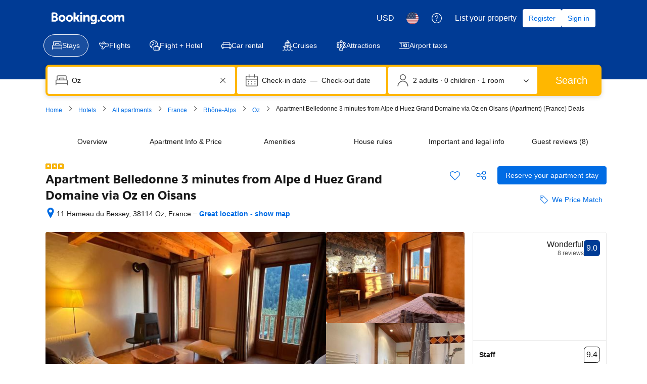

--- FILE ---
content_type: text/html; charset=UTF-8
request_url: https://www.booking.com/hotel/fr/belledonne-3-minutes-from-alpe-d-huez-grand-domaine-and-oz-en-oisans.html
body_size: 1812
content:
<!DOCTYPE html>
<html lang="en">
<head>
    <meta charset="utf-8">
    <meta name="viewport" content="width=device-width, initial-scale=1">
    <title></title>
    <style>
        body {
            font-family: "Arial";
        }
    </style>
    <script type="text/javascript">
    window.awsWafCookieDomainList = ['booking.com'];
    window.gokuProps = {
"key":"AQIDAHjcYu/GjX+QlghicBgQ/7bFaQZ+m5FKCMDnO+vTbNg96AHqDSf7dyseAvxXfff+th73AAAAfjB8BgkqhkiG9w0BBwagbzBtAgEAMGgGCSqGSIb3DQEHATAeBglghkgBZQMEAS4wEQQMBbAhfC6rywEJSQLoAgEQgDvkSovwKw8drqzo35BraWInANBuiYC/Ydi42ZvWJEuM09r4GJbJcSPceJYTDcFO+WT1lARbyvQfSSoHfg==",
          "iv":"D549rgCu3QAABcEJ",
          "context":"Alyjappf+ajRKre30D1MtqV9i0b7eqG5P684Msek7knNS5SJpy3un//+6sM82KpLHsFu0ANNua13vrlv2pnZt84xtmDxnwDhnKNOXjJz4XHcelFnwZ+c8exbM/6gItYEyTuJk7VD08Iq+TKJZiwC74lxWbwSlNU7VucSNpqMY6OKe+Rzf4Oq42dH/EHiFhy/91qD2qVSm/Yn/FO4L8VsJ3XWBay6X+VZk1YYYbj5IPggkrmAiBLpqqCch6yD7aIgbMo16+cQO7H1l6h4Xh5qGTayOd9Sl3EbxIdF7NN7gNwqkJYkXzgWVOwumdQfvaSapZ7ZsvnThXr2OZ2Rj4rfNCCWViM1R6Y3mbAiB0JmZaAB8TI="
};
    </script>
    <script src="https://d8c14d4960ca.337f8b16.us-east-2.token.awswaf.com/d8c14d4960ca/a18a4859af9c/f81f84a03d17/challenge.js"></script>
</head>
<body>
    <div id="challenge-container"></div>
    <script type="text/javascript">
        AwsWafIntegration.saveReferrer();
        AwsWafIntegration.checkForceRefresh().then((forceRefresh) => {
            if (forceRefresh) {
                AwsWafIntegration.forceRefreshToken().then(() => {
                    window.location.reload(true);
                });
            } else {
                AwsWafIntegration.getToken().then(() => {
                    window.location.reload(true);
                });
            }
        });
    </script>
    <noscript>
        <h1>JavaScript is disabled</h1>
        In order to continue, we need to verify that you're not a robot.
        This requires JavaScript. Enable JavaScript and then reload the page.
    </noscript>
</body>
</html>

--- FILE ---
content_type: text/css
request_url: https://cf.bstatic.com/psb/capla/static/css/10a94958.c2f3c42e.chunk.css
body_size: 2110
content:
.a03fcb981f{margin-top:var(--bui_spacing_3x)}.ff12fce280{cursor:pointer;display:block;height:100%}.fc70993eb4{box-sizing:border-box;min-width:250px;height:100%}.dcc379b885{border:none}.ad0e282d40{flex:0 0 120px}.f8efc98b69{margin-bottom:var(--bui_spacing_2x)}.e12b4d1fa7{flex:1 1 0;min-width:0}.c8250a66ec{margin-bottom:var(--bui_spacing_2x)}.fdf9bd73c6{background-color:var(--bui_color_background_alt)}.fa9bf43f29{cursor:pointer;display:block;height:100%;width:100%;min-height:100px}.ea6fa269e3{height:100%;min-height:100px}.ea6fa269e3>img{width:100%;height:100%}.ca8d55138f{height:100px}.ca8d55138f>img{height:100%;width:100%}.be7febb7d5{height:340px}.be7febb7d5>img{height:100%;width:100%}
.d984be65c6{display:inline}
.b84a059805{display:flex;justify-content:center;align-items:center;flex-direction:column}
.d8ee407101{background-position:50%;background-size:cover;width:100%;height:100%}
.f9e0057e76{margin:auto;padding-inline:var(--bui_spacing_16x);display:flex;align-items:center;gap:var(--bui_spacing_2x);max-width:100%;overflow:hidden;box-sizing:border-box}.f9e0057e76 button:focus{box-shadow:none!important}.f9dda3f70e{opacity:.4}.f9e0057e76 button:hover .f9dda3f70e{opacity:.8;border:1px solid var(--bui_color_action_border)}.f9e0057e76 button:focus .f9dda3f70e{opacity:.8;border:3px solid var(--bui_color_action_border)}.ed292077eb{border:2px solid var(--bui_color_action_border);opacity:1!important}.d5aa105c92 img{will-change:transform;transition:transform .3s}.d5aa105c92 img:hover{transform:scale(1.05)}
.c69fd6ec1b{display:flex;justify-content:center;gap:var(--bui_spacing_4x)}.eebf7b1604{height:100%;align-items:center}.bb2e84a8b6{align-self:center;scale:1.2}.f2bdaad6a0{flex-grow:1;display:flex;justify-content:center;align-items:center}
.fd2facb266{display:flex;justify-content:space-between;max-height:100%;height:100vh}.fd2facb266,.fd2facb266 *{box-sizing:border-box}.c640ff6353{width:100%;max-width:1600px;height:100%;padding:var(--bui_spacing_4x);display:grid;gap:var(--bui_spacing_2x);grid-template-rows:1fr auto auto;margin:auto;margin-inline:auto}.ffa578936a{min-height:0;width:100%}.cae9d628e9{display:inline-flex;width:100%;height:100%;flex-direction:column;justify-content:center;align-items:center;max-height:100%;gap:var(--bui_spacing_2x)}.a3f30ca2ef{min-height:0;display:inline-flex;flex-direction:column;align-items:center}.a569c58a0c{min-height:100px;min-width:100px}.b392e5b1cf{display:block;margin:auto;min-height:100px;max-height:100%;max-width:100%;height:100%;width:100%;border-radius:var(--bui_border_radius_200)}.b66836a405{position:absolute;z-index:1;top:var(--bui_spacing_4x);left:var(--bui_spacing_4x)}
.c0383c293c{height:calc(90vh);width:calc(90vw);padding:var(--bui_spacing_4x)}.c8df1aa871{height:calc(100% - 60px);padding:0}
.b037867492{padding:var(--bui_spacing_6x)}.c1c4b54ff9{margin-left:calc(-1 * var(--bui_spacing_4x));margin-top:calc(-1 * var(--bui_spacing_1x))}.c4f0eca914{padding-left:var(--bui_spacing_2x);font-size:var(--bui_font_headline_2_font-size)}.de61ea3020{margin-left:calc(var(--bui_spacing_4x) + var(--bui_spacing_1x))}.a74496dfe9>*{padding:var(--bui_action_bar_container_padding,initial)!important}
.ede2de8c95{margin-bottom:var(--bui_spacing_6x)}.aaa1e2c570{margin-bottom:var(--bui_spacing_6x)}.d5f54caff8{margin-bottom:var(--bui_spacing_2x)}.c95158fbbc{margin-bottom:var(--bui_spacing_6x)}.c7527e93f2{margin-bottom:var(--bui_spacing_2x)}.b759757818{margin-bottom:var(--bui_spacing_6x)}.c48e3ebfc4{margin-bottom:var(--bui_spacing_2x)}.a8535a9266{background-color:var(--bui_color_background_alt);height:340px}.a8535a9266>img{height:100%;width:100%}
.cbdacf5131{margin:0 0 var(--bui_spacing_8x)}.cbdacf5131 .propertyBannerSpacing{margin:0 0 var(--bui_spacing_4x)}.cbdacf5131 .propertyBannerSpacing:last-child{margin:0}.cbdacf5131 h2{padding:0}
.ea6d30da3a{color:var(--bui_color_foreground_alt)}.ea6d30da3a:after{content:"";display:inline-block;width:3px;height:3px;margin-inline:calc(var(--bui_spacing_1x) + var(--bui_spacing_half));vertical-align:middle;border-radius:50%;background-color:var(--bui_color_foreground_disabled)}.bac76a24a5{margin-inline-start:var(--bui_spacing_3x);display:inline-flex;align-items:center}.a0a56631d6{margin-inline-start:var(--bui_spacing_2x)}.bfed762ceb{margin-inline-start:var(--bui_spacing_1x)}.a0a56631d6+.a0a56631d6{margin-inline-start:var(--bui_spacing_1x)}.e718b55537{cursor:pointer;padding:var(--bui_spacing_2x) var(--bui_spacing_1x)!important}.e718b55537.eb54a4c97b,.e718b55537:hover{background-color:var(--bui_color_action_background_alt)}
.de10d81a02{display:flex;align-items:center;margin-block-end:var(--bui_spacing_2x)}.dd75e6e257{margin-inline-start:var(--bui_spacing_1x)}.bac501e87f{padding-inline-end:0}.bac501e87f li>div>span{display:block}.bac501e87f li{margin-block-end:var(--bui_spacing_1x)}.a163979c5f li{margin-block-end:var(--bui_spacing_1x)}.c9d0f500af{align-items:flex-start;margin-block-end:var(--bui_spacing_4x)}.c9d0f500af:nth-child(2){margin-block-start:var(--bui_spacing_4x)}
.c34d5b8269{padding:0 var(--bui_spacing_4x)}.a41be92aeb{padding:var(--bui_spacing_4x);padding-block-end:unset}.f9c530fefc ul li{font-weight:500}.f9c530fefc ul li button{padding:var(--bui_spacing_2x)}.d48e1d99c0{padding:unset;padding-block:var(--bui_spacing_4x)}
.f7eecbb19e{display:flex;align-items:center}.efbd5d09e0{display:flex;align-self:center}.ca70e04d0c{margin-right:var(--bui_spacing_1x)}.af54cd8233{margin-right:var(--bui_spacing_2x)}.c1e5df2d77{margin-right:var(--bui_spacing_3x)}.d7e94be2cb{margin-right:var(--bui_spacing_4x)}.aa8988bf9c{display:inline-flex;flex-wrap:wrap}.f006e3fcbd{display:inline-block;margin-right:var(--bui_spacing_1x)}.f6b6d2a959{display:inline-block;vertical-align:middle}.ae752bcc8f{border-bottom:1px dashed var(--bui_color_foreground);cursor:help}.c224c4d0ce .f6b6d2a959{-webkit-text-decoration:underline dashed;text-decoration:underline dashed;text-underline-offset:var(--bui_spacing_1x)}.c9075755da{margin-right:var(--bui_spacing_1x)}.c9075755da:last-child{margin-right:0}.f26e515e03{display:flex;justify-content:center;align-items:baseline}.da2bc392d0{margin-right:var(--bui_spacing_1x)}
.d5873e298a{margin-bottom:var(--bui_spacing_1x)}.d31c9df771{display:inline-flex;align-items:center}.f52eb7b283{margin-right:var(--bui_spacing_3x)}.d991e7002a{margin-left:var(--bui_spacing_1x)}.eb1d9e95b9{margin-left:var(--bui_spacing_8x)}.eb1d9e95b9 .eb1d9e95b9:not(:last-child){margin-bottom:var(--bui_spacing_4x)}.afdbefc8f4{margin-left:var(--bui_spacing_8x)}.b988733741 li{margin-bottom:var(--bui_spacing_1x)}
.a53e9e77f4{overflow:hidden}.c7f9c29601{padding:0;margin:0;display:flex;flex-wrap:wrap;padding-left:0;margin-left:-1.85ch}.c7f9c29601 li{display:inline-block;margin-right:var(--bui_spacing_2x);margin-bottom:var(--bui_spacing_2x);white-space:nowrap}.c7f9c29601 li div{display:inline-block;color:var(--bui_color_foreground_alt)}.c7f9c29601 li:before{content:"\25CF";vertical-align:text-top;font-size:var(--bui_spacing_2x);margin-right:var(--bui_spacing_2x);color:var(--bui_color_border)}
.b43e553776{display:block}.af7ca85f47{display:inline-block;margin-block-end:var(--bui_spacing_8x)}.b867223de1{display:inline-block;margin-block-end:var(--bui_spacing_4x)}.c3aceea5b1{list-style:none;margin:0;padding:0}.c3aceea5b1 li{display:flex;justify-content:space-between;margin-block-end:var(--bui_spacing_2x)}.a3b4130831{font-weight:700;margin-inline-end:var(--bui_spacing_3x)}
.e543a591b7{margin-block-end:var(--bui_spacing_2x)}.fd4b55c761{margin-block-end:var(--bui_spacing_4x)}.e06430ff9c{margin-block-end:var(--bui_spacing_4x)}.ffd5591f6c{margin-block-end:var(--bui_spacing_2x)}

/*# sourceMappingURL=https://istatic.booking.com/internal-static/capla/static/css/10a94958.c2f3c42e.chunk.css.map*/

--- FILE ---
content_type: text/javascript
request_url: https://cf.bstatic.com/psb/capla/static/js/f7bdfc98.1401880c.chunk.js
body_size: 24640
content:
"use strict";(self["b-property-web-property-page__LOADABLE_LOADED_CHUNKS__"]=self["b-property-web-property-page__LOADABLE_LOADED_CHUNKS__"]||[]).push([["f7bdfc98","8a4e947b"],{"5b81684f":(e,i,n)=>{n.d(i,{EL:()=>r,Z2:()=>s,Z4:()=>l,le:()=>t,s7:()=>d});var a=n("017725b3");let t=function(e){return e[e.APARTMENT=201]="APARTMENT",e[e.GUEST_ACCOMMODATION=202]="GUEST_ACCOMMODATION",e[e.HOSTEL=203]="HOSTEL",e[e.HOTEL=204]="HOTEL",e[e.MOTEL=205]="MOTEL",e[e.RESORT=206]="RESORT",e[e.RESIDENCE=207]="RESIDENCE",e[e.BED_AND_BREAKFAST=208]="BED_AND_BREAKFAST",e[e.RYOKAN=209]="RYOKAN",e[e.FARM_STAY=210]="FARM_STAY",e[e.HOLIDAY_PARK=212]="HOLIDAY_PARK",e[e.VILLA=213]="VILLA",e[e.CAMPING=214]="CAMPING",e[e.BOAT=215]="BOAT",e[e.GUEST_HOUSE=216]="GUEST_HOUSE",e[e.UNCERTAIN=217]="UNCERTAIN",e[e.INN=218]="INN",e[e.APART_HOTEL=219]="APART_HOTEL",e[e.HOLIDAY_HOME=220]="HOLIDAY_HOME",e[e.LODGE=221]="LODGE",e[e.HOMESTAY=222]="HOMESTAY",e[e.COUNTRY_HOUSE=223]="COUNTRY_HOUSE",e[e.TENTED_CAMP=224]="TENTED_CAMP",e[e.CAPSULE_HOTEL=225]="CAPSULE_HOTEL",e[e.LOVE_HOTEL=226]="LOVE_HOTEL",e[e.RIAD=227]="RIAD",e[e.CHALET=228]="CHALET",e[e.CONDO=229]="CONDO",e[e.COTTAGE=230]="COTTAGE",e[e.JAPANESE_STYLE_BUSINESS_HOTEL=231]="JAPANESE_STYLE_BUSINESS_HOTEL",e[e.GITE=232]="GITE",e[e.SANATORIUM=233]="SANATORIUM",e[e.CRUISE=234]="CRUISE",e[e.STUDENT_ACCOMMODATION=235]="STUDENT_ACCOMMODATION",e}({});const d={[a.leS.APARTHOTEL]:t.APART_HOTEL,[a.leS.APARTMENT]:t.APARTMENT,[a.leS.BED_AND_BREAKFAST]:t.BED_AND_BREAKFAST,[a.leS.BOAT]:t.BOAT,[a.leS.CAMPING]:t.CAMPING,[a.leS.CAPSULE_HOTEL]:t.CAPSULE_HOTEL,[a.leS.CHALET]:t.CHALET,[a.leS.CONDO]:t.CONDO,[a.leS.COTTAGE]:t.COTTAGE,[a.leS.COUNTRY_HOUSE]:t.COUNTRY_HOUSE,[a.leS.CRUISE]:t.CRUISE,[a.leS.FARM_STAY]:t.FARM_STAY,[a.leS.GITE]:t.GITE,[a.leS.GUEST_ACCOMMODATION]:t.GUEST_ACCOMMODATION,[a.leS.GUEST_HOUSE]:t.GUEST_HOUSE,[a.leS.HOLIDAY_HOME]:t.HOLIDAY_HOME,[a.leS.HOLIDAY_PARK]:t.HOLIDAY_PARK,[a.leS.HOMESTAY]:t.HOMESTAY,[a.leS.HOSTEL]:t.HOSTEL,[a.leS.HOTEL]:t.HOTEL,[a.leS.INN]:t.INN,[a.leS.JAPANESE_STYLE_BUSINESS_HOTEL]:t.JAPANESE_STYLE_BUSINESS_HOTEL,[a.leS.LODGE]:t.LODGE,[a.leS.LOVE_HOTEL]:t.LOVE_HOTEL,[a.leS.MOTEL]:t.MOTEL,[a.leS.NO_ACCOMMODATION_TYPE]:t.UNCERTAIN,[a.leS.RESIDENCE]:t.RESIDENCE,[a.leS.RESORT]:t.RESORT,[a.leS.RIAD]:t.RIAD,[a.leS.RYOKAN]:t.RYOKAN,[a.leS.SANATORIUM]:t.SANATORIUM,[a.leS.STUDENT_ACCOMMODATION]:t.STUDENT_ACCOMMODATION,[a.leS.TENTED_CAMP]:t.TENTED_CAMP,[a.leS.UNCERTAIN]:t.UNCERTAIN,[a.leS.VILLA]:t.VILLA},l=[t.APARTMENT,t.VILLA,t.APART_HOTEL,t.HOLIDAY_HOME,t.CHALET,t.CONDO,t.COTTAGE,t.GITE],r=[t.BED_AND_BREAKFAST,t.RYOKAN,t.FARM_STAY,t.HOLIDAY_PARK,t.CAMPING,t.BOAT,t.GUEST_HOUSE,t.HOMESTAY,t.COUNTRY_HOUSE,t.TENTED_CAMP,t.RIAD],s=[...l,...r]},"82fd715b":(e,i,n)=>{n.d(i,{$4:()=>l,BP:()=>a,N6:()=>d,_r:()=>t});let a=function(e){return e[e.RELEVANT_FOR_YOUR_TRIP=-7]="RELEVANT_FOR_YOUR_TRIP",e[e.CHECK_IN_OUT_SERVICES=-6]="CHECK_IN_OUT_SERVICES",e[e.BREAKFAST_NEW=-5]="BREAKFAST_NEW",e[e.SOME_ROOMS=-4]="SOME_ROOMS",e[e.ALL_ROOMS=-3]="ALL_ROOMS",e[e.PETS=-2]="PETS",e[e.LANGUAGE=-1]="LANGUAGE",e[e.GENERAL=1]="GENERAL",e[e.ACTIVITIES=2]="ACTIVITIES",e[e.SERVICES=3]="SERVICES",e[e.ROOM_AMENITIES=4]="ROOM_AMENITIES",e[e.BATHROOM=5]="BATHROOM",e[e.MEDIA_TECHNOLOGY=6]="MEDIA_TECHNOLOGY",e[e.FOOD_N_DRINK=7]="FOOD_N_DRINK",e[e.SERVICES_EXTRAS=8]="SERVICES_EXTRAS",e[e.OUTDOOR_VIEW=9]="OUTDOOR_VIEW",e[e.SKI=10]="SKI",e[e.INTERNET=11]="INTERNET",e[e.KITCHEN=12]="KITCHEN",e[e.OUTDOORS=13]="OUTDOORS",e[e.VIEW=14]="VIEW",e[e.LIVING_AREA=15]="LIVING_AREA",e[e.PARKING=16]="PARKING",e[e.BEDROOM=17]="BEDROOM",e[e.LAYOUT=18]="LAYOUT",e[e.ACCESSIBILITY=19]="ACCESSIBILITY",e[e.BUILDING_CHARACTERISTICS=20]="BUILDING_CHARACTERISTICS",e[e.POOLS_AND_WELLNESS=21]="POOLS_AND_WELLNESS",e[e.TRANSPORTATION=22]="TRANSPORTATION",e[e.FRONT_DESK_RECEPTION_AREA_SERVICES=23]="FRONT_DESK_RECEPTION_AREA_SERVICES",e[e.COMMON_AREAS=24]="COMMON_AREAS",e[e.ENTERTAINMENT_AND_CHILDREN_SERVICES=25]="ENTERTAINMENT_AND_CHILDREN_SERVICES",e[e.CLEANING_SERVICES=26]="CLEANING_SERVICES",e[e.BUSINESS_FACILITIES=27]="BUSINESS_FACILITIES",e[e.SHOPS=28]="SHOPS",e[e.MISCELLANEOUS=29]="MISCELLANEOUS",e[e.RYOKAN_BATH=30]="RYOKAN_BATH",e[e.NON_SMOKING=31]="NON_SMOKING",e[e.HOSTEL_FACILITIES=33]="HOSTEL_FACILITIES",e[e.SECURITY=34]="SECURITY",e[e.SUSTAINABLE=35]="SUSTAINABLE",e[e.PROPERTY_SAFETY_MEASURES=37]="PROPERTY_SAFETY_MEASURES",e[e.HEALTH_AND_HYGIENE=38]="HEALTH_AND_HYGIENE",e[e.SOCIAL_DISTANCING=39]="SOCIAL_DISTANCING",e[e.CLEANING_PROTOCOLS=40]="CLEANING_PROTOCOLS",e[e.FOOD_SAFETY=41]="FOOD_SAFETY",e[e.CHECK_IN_SERVICES=42]="CHECK_IN_SERVICES",e[e.EXCLUSIVE_SERVICES=43]="EXCLUSIVE_SERVICES",e[e.BEACH_NEARBY=100]="BEACH_NEARBY",e[e.RESTAURANT_NEARBY=101]="RESTAURANT_NEARBY",e[e.BREAKFAST=102]="BREAKFAST",e[e.MOST_POPULAR_FACILITIES=103]="MOST_POPULAR_FACILITIES",e[e.SPA_AND_WELLNESS=104]="SPA_AND_WELLNESS",e[e.SWIMMING_POOL=433]="SWIMMING_POOL",e}({}),t=function(e){return e[e.POOL=1]="POOL",e[e.PARKING=2]="PARKING",e[e.RESTAURANT=3]="RESTAURANT",e[e.PETS_ALLOWED=4]="PETS_ALLOWED",e[e.ROOM_SERVICE=5]="ROOM_SERVICE",e[e.MEETING_BANQUET_FACILITIES=6]="MEETING_BANQUET_FACILITIES",e[e.BAR=7]="BAR",e[e.HAS_24_HOUR_FRONT_DESK=8]="HAS_24_HOUR_FRONT_DESK",e[e.TENNIS_COURT=9]="TENNIS_COURT",e[e.SAUNA=10]="SAUNA",e[e.FITNESS_CENTRE=11]="FITNESS_CENTRE",e[e.GOLF_COURSE_WITHIN_3_KM=12]="GOLF_COURSE_WITHIN_3_KM",e[e.NEWSPAPERS=13]="NEWSPAPERS",e[e.GARDEN=14]="GARDEN",e[e.TERRACE=15]="TERRACE",e[e.NON_SMOKING_ROOMS=16]="NON_SMOKING_ROOMS",e[e.AIRPORT_SHUTTLE=17]="AIRPORT_SHUTTLE",e[e.FISHING=19]="FISHING",e[e.BUSINESS_CENTRE=20]="BUSINESS_CENTRE",e[e.BABYSITTING_CHILD_SERVICES=21]="BABYSITTING_CHILD_SERVICES",e[e.LAUNDRY=22]="LAUNDRY",e[e.DRY_CLEANING=23]="DRY_CLEANING",e[e.CONTINENTAL_BREAKFAST=24]="CONTINENTAL_BREAKFAST",e[e.FACILITIES_FOR_DISABLED_GUESTS=25]="FACILITIES_FOR_DISABLED_GUESTS",e[e.SKIING=26]="SKIING",e[e.BARBER_BEAUTY_SHOP=27]="BARBER_BEAUTY_SHOP",e[e.FAMILY_ROOMS=28]="FAMILY_ROOMS",e[e.GAMES_ROOM=29]="GAMES_ROOM",e[e.CASINO=30]="CASINO",e[e.VIP_ROOM_FACILITIES=41]="VIP_ROOM_FACILITIES",e[e.BREAKFAST_IN_THE_ROOM=43]="BREAKFAST_IN_THE_ROOM",e[e.IRONING_SERVICE=44]="IRONING_SERVICE",e[e.BRIDAL_SUITE=45]="BRIDAL_SUITE",e[e.FREE_PARKING=46]="FREE_PARKING",e[e.INTERNET_SERVICES=47]="INTERNET_SERVICES",e[e.LIFT=48]="LIFT",e[e.EXPRESS_CHECK_IN_CHECK_OUT=49]="EXPRESS_CHECK_IN_CHECK_OUT",e[e.SOLARIUM=50]="SOLARIUM",e[e.SAFETY_DEPOSIT_BOX=51]="SAFETY_DEPOSIT_BOX",e[e.VALET_PARKING=52]="VALET_PARKING",e[e.CURRENCY_EXCHANGE=53]="CURRENCY_EXCHANGE",e[e.SPA_AND_WELLNESS_CENTRE=54]="SPA_AND_WELLNESS_CENTRE",e[e.MASSAGE=55]="MASSAGE",e[e.CHILDRENS_PLAYGROUND=56]="CHILDRENS_PLAYGROUND",e[e.BILLIARDS=57]="BILLIARDS",e[e.TABLE_TENNIS=58]="TABLE_TENNIS",e[e.KARAOKE=59]="KARAOKE",e[e.GIFT_SHOP=60]="GIFT_SHOP",e[e.WINDSURFING=61]="WINDSURFING",e[e.DARTS=62]="DARTS",e[e.HOT_TUB_JACUZZI=63]="HOT_TUB_JACUZZI",e[e.SOUNDPROOF_ROOMS=64]="SOUNDPROOF_ROOMS",e[e.BICYCLE_RENTAL_ADDITIONAL_CHARGE=65]="BICYCLE_RENTAL_ADDITIONAL_CHARGE",e[e.LIBRARY=66]="LIBRARY",e[e.SHOESHINE=67]="SHOESHINE",e[e.CANOEING=69]="CANOEING",e[e.HIKING=70]="HIKING",e[e.CHAPEL_SHRINE=71]="CHAPEL_SHRINE",e[e.BBQ_FACILITIES=72]="BBQ_FACILITIES",e[e.PACKED_LUNCHES=73]="PACKED_LUNCHES",e[e.CAR_HIRE=75]="CAR_HIRE",e[e.CYCLING=76]="CYCLING",e[e.BOWLING=77]="BOWLING",e[e.TOUR_DESK=78]="TOUR_DESK",e[e.HAMMAM=79]="HAMMAM",e[e.HEATING=80]="HEATING",e[e.FAX_PHOTOCOPYING=81]="FAX_PHOTOCOPYING",e[e.DIVING=82]="DIVING",e[e.HORSE_RIDING=86]="HORSE_RIDING",e[e.SQUASH=87]="SQUASH",e[e.TICKET_SERVICE=89]="TICKET_SERVICE",e[e.SNORKELLING=90]="SNORKELLING",e[e.LUGGAGE_STORAGE=91]="LUGGAGE_STORAGE",e[e.SHOPS_ON_SITE=92]="SHOPS_ON_SITE",e[e.WIFI=96]="WIFI",e[e.MINI_GOLF=97]="MINI_GOLF",e[e.SKI_STORAGE=99]="SKI_STORAGE",e[e.SKI_SCHOOL=100]="SKI_SCHOOL",e[e.ALLERGY_FREE_ROOM=101]="ALLERGY_FREE_ROOM",e[e.INDOOR_POOL=103]="INDOOR_POOL",e[e.OUTDOOR_POOL=104]="OUTDOOR_POOL",e[e.FREE_WIFI=107]="FREE_WIFI",e[e.NON_SMOKING_THROUGHOUT=108]="NON_SMOKING_THROUGHOUT",e[e.AIR_CONDITIONING=109]="AIR_CONDITIONING",e[e.DESIGNATED_SMOKING_AREA=110]="DESIGNATED_SMOKING_AREA",e[e.ATM_CASH_MACHINE_ON_SITE=111]="ATM_CASH_MACHINE_ON_SITE",e[e.PRIVATE_BEACH_AREA=114]="PRIVATE_BEACH_AREA",e[e["RESTAURANT_\xc0_LA_CARTE"]=115]="RESTAURANT_\xc0_LA_CARTE",e[e.RESTAURANT_BUFFET=116]="RESTAURANT_BUFFET",e[e.SNACK_BAR=117]="SNACK_BAR",e[e.SUN_TERRACE=118]="SUN_TERRACE",e[e.OUTDOOR_POOL_ALL_YEAR=119]="OUTDOOR_POOL_ALL_YEAR",e[e.OUTDOOR_POOL_SEASONAL=120]="OUTDOOR_POOL_SEASONAL",e[e.INDOOR_POOL_ALL_YEAR=121]="INDOOR_POOL_ALL_YEAR",e[e.INDOOR_POOL_SEASONAL=122]="INDOOR_POOL_SEASONAL",e[e.BIKES_AVAILABLE_FREE=123]="BIKES_AVAILABLE_FREE",e[e.CONCIERGE_SERVICE=124]="CONCIERGE_SERVICE",e[e.ENTERTAINMENT_STAFF=125]="ENTERTAINMENT_STAFF",e[e.NIGHTCLUB_DJ=126]="NIGHTCLUB_DJ",e[e.PRIVATE_CHECK_IN_CHECK_OUT=127]="PRIVATE_CHECK_IN_CHECK_OUT",e[e.SHUTTLE_SERVICE_FREE=128]="SHUTTLE_SERVICE_FREE",e[e.SHUTTLE_SERVICE_ADDITIONAL_CHARGE=129]="SHUTTLE_SERVICE_ADDITIONAL_CHARGE",e[e.SKI_EQUIPMENT_HIRE_ON_SITE=130]="SKI_EQUIPMENT_HIRE_ON_SITE",e[e.SKI_PASS_VENDOR=131]="SKI_PASS_VENDOR",e[e.SKI_TO_DOOR_ACCESS=132]="SKI_TO_DOOR_ACCESS",e[e.SPECIAL_DIET_MENUS_ON_REQUEST=133]="SPECIAL_DIET_MENUS_ON_REQUEST",e[e.TROUSER_PRESS=134]="TROUSER_PRESS",e[e.VENDING_MACHINE_DRINKS=135]="VENDING_MACHINE_DRINKS",e[e.VENDING_MACHINE_SNACKS=136]="VENDING_MACHINE_SNACKS",e[e.WATER_SPORT_FACILITIES_ON_SITE=137]="WATER_SPORT_FACILITIES_ON_SITE",e[e.HOT_SPRING_BATH=138]="HOT_SPRING_BATH",e[e.AIRPORT_SHUTTLE_FREE=139]="AIRPORT_SHUTTLE_FREE",e[e.AIRPORT_SHUTTLE_ADDITIONAL_CHARGE=140]="AIRPORT_SHUTTLE_ADDITIONAL_CHARGE",e[e.SHARED_KITCHEN=141]="SHARED_KITCHEN",e[e.LOCKERS=142]="LOCKERS",e[e.SHARED_LOUNGE_TV_AREA=143]="SHARED_LOUNGE_TV_AREA",e[e.KIDS_CLUB=144]="KIDS_CLUB",e[e.MINIMARKET_ON_SITE=145]="MINIMARKET_ON_SITE",e[e.BEACHFRONT=146]="BEACHFRONT",e[e.EVENING_ENTERTAINMENT=147]="EVENING_ENTERTAINMENT",e[e.WATER_PARK=148]="WATER_PARK",e[e.ADULT_ONLY=149]="ADULT_ONLY",e[e.DAILY_HOUSEKEEPING=158]="DAILY_HOUSEKEEPING",e[e.GROCERY_DELIVERIES=159]="GROCERY_DELIVERIES",e[e.PARKING_ON_SITE=160]="PARKING_ON_SITE",e[e.PRIVATE_PARKING=161]="PRIVATE_PARKING",e[e.MISC_PARKING=162]="MISC_PARKING",e[e.WIFI_AVAILABLE_IN_ALL_AREAS=163]="WIFI_AVAILABLE_IN_ALL_AREAS",e[e.PAID_WIFI=164]="PAID_WIFI",e[e.OPEN_AIR_BATH=166]="OPEN_AIR_BATH",e[e.PUBLIC_BATH=167]="PUBLIC_BATH",e[e.WATER_SLIDE=168]="WATER_SLIDE",e[e.SWIMMING_POOL_TOYS=169]="SWIMMING_POOL_TOYS",e[e.BOARD_GAMES_PUZZLES=170]="BOARD_GAMES_PUZZLES",e[e.BOOKS_DVDS_MUSIC_FOR_CHILDREN=171]="BOOKS_DVDS_MUSIC_FOR_CHILDREN",e[e.INDOOR_PLAY_AREA=172]="INDOOR_PLAY_AREA",e[e.KIDS_OUTDOOR_PLAY_EQUIPMENT=173]="KIDS_OUTDOOR_PLAY_EQUIPMENT",e[e.BABY_SAFETY_GATES=174]="BABY_SAFETY_GATES",e[e.CHILDREN_TELEVISION_NETWORKS=175]="CHILDREN_TELEVISION_NETWORKS",e[e.KID_MEALS=176]="KID_MEALS",e[e.KID_FRIENDLY_BUFFET=177]="KID_FRIENDLY_BUFFET",e[e.SECURED_PARKING=179]="SECURED_PARKING",e[e.STREET_PARKING=180]="STREET_PARKING",e[e.PARKING_GARAGE=181]="PARKING_GARAGE",e[e.ELECTRIC_VEHICLE_CHARGING_STATION=182]="ELECTRIC_VEHICLE_CHARGING_STATION",e[e.PUBLIC_TRANSPORT_TICKETS=183]="PUBLIC_TRANSPORT_TICKETS",e[e.ACCESSIBLE_PARKING=184]="ACCESSIBLE_PARKING",e[e.WHEELCHAIR_ACCESSIBLE=185]="WHEELCHAIR_ACCESSIBLE",e[e.TOILET_WITH_GRAB_RAILS=186]="TOILET_WITH_GRAB_RAILS",e[e.HIGHER_LEVEL_TOILET=187]="HIGHER_LEVEL_TOILET",e[e.LOWER_BATHROOM_SINK=188]="LOWER_BATHROOM_SINK",e[e.EMERGENCY_CORD_IN_BATHROOM=189]="EMERGENCY_CORD_IN_BATHROOM",e[e.ROOFTOP_POOL=192]="ROOFTOP_POOL",e[e.INFINITY_POOL=193]="INFINITY_POOL",e[e.POOL_WITH_VIEW=194]="POOL_WITH_VIEW",e[e.HEATED_POOL=195]="HEATED_POOL",e[e.SALT_WATER_POOL=196]="SALT_WATER_POOL",e[e.PLUNGE_POOL=197]="PLUNGE_POOL",e[e.POOL_BEACH_TOWELS=198]="POOL_BEACH_TOWELS",e[e.POOL_BAR=199]="POOL_BAR",e[e.SHALLOW_END=200]="SHALLOW_END",e[e.POOL_COVER=201]="POOL_COVER",e[e.WINE_CHAMPAGNE=203]="WINE_CHAMPAGNE",e[e.BOTTLE_OF_WATER=204]="BOTTLE_OF_WATER",e[e.FRUITS=205]="FRUITS",e[e.CHOCOLATE_OR_COOKIES=206]="CHOCOLATE_OR_COOKIES",e[e.TICKETS_TO_ATTRACTIONS_OR_SHOWS=207]="TICKETS_TO_ATTRACTIONS_OR_SHOWS",e[e.AIRPORT_PICK_UP=209]="AIRPORT_PICK_UP",e[e.AIRPORT_DROP_OFF=210]="AIRPORT_DROP_OFF",e[e.VISUAL_AIDS_BRAILLE=211]="VISUAL_AIDS_BRAILLE",e[e.VISUAL_AIDS_TACTILE_SIGNS=212]="VISUAL_AIDS_TACTILE_SIGNS",e[e.AUDITORY_GUIDANCE=213]="AUDITORY_GUIDANCE",e[e.STROLLERS=214]="STROLLERS",e[e.TENNIS_EQUIPMENT=215]="TENNIS_EQUIPMENT",e[e.BADMINTON_EQUIPMENT=216]="BADMINTON_EQUIPMENT",e[e.PET_BASKET=217]="PET_BASKET",e[e.PET_BOWLS=218]="PET_BOWLS",e[e.COFFEE_HOUSE_ON_SITE=219]="COFFEE_HOUSE_ON_SITE",e[e.SUN_LOUNGERS_OR_BEACH_CHAIRS=220]="SUN_LOUNGERS_OR_BEACH_CHAIRS",e[e.SUN_UMBRELLAS=221]="SUN_UMBRELLAS",e[e.OUTDOOR_FURNITURE=222]="OUTDOOR_FURNITURE",e[e.FENCE_AROUND_POOL=223]="FENCE_AROUND_POOL",e[e.PICNIC_AREA=224]="PICNIC_AREA",e[e.OUTDOOR_FIREPLACE=225]="OUTDOOR_FIREPLACE",e[e.BEAUTY_SERVICES=226]="BEAUTY_SERVICES",e[e.FACIAL_TREATMENTS=227]="FACIAL_TREATMENTS",e[e.WAXING_SERVICES=228]="WAXING_SERVICES",e[e.MAKE_UP_SERVICES=229]="MAKE_UP_SERVICES",e[e.HAIR_TREATMENTS=230]="HAIR_TREATMENTS",e[e.MANICURE=231]="MANICURE",e[e.PEDICURE=232]="PEDICURE",e[e.HAIR_CUT=233]="HAIR_CUT",e[e.HAIR_COLOURING=234]="HAIR_COLOURING",e[e.HAIR_STYLING=235]="HAIR_STYLING",e[e.BODY_TREATMENTS=236]="BODY_TREATMENTS",e[e.BODY_SCRUB=237]="BODY_SCRUB",e[e.BODY_WRAP=238]="BODY_WRAP",e[e.LIGHT_THERAPY=239]="LIGHT_THERAPY",e[e.SPA_FACILITIES=240]="SPA_FACILITIES",e[e.STEAM_ROOM=241]="STEAM_ROOM",e[e.SPA_LOUNGE_RELAXATION_AREA=242]="SPA_LOUNGE_RELAXATION_AREA",e[e.FOOT_BATH=243]="FOOT_BATH",e[e.SPA_WELLNESS_PACKAGES=244]="SPA_WELLNESS_PACKAGES",e[e.BACK_MASSAGE=245]="BACK_MASSAGE",e[e.NECK_MASSAGE=246]="NECK_MASSAGE",e[e.FOOT_MASSAGE=247]="FOOT_MASSAGE",e[e.COUPLES_MASSAGE=248]="COUPLES_MASSAGE",e[e.HEAD_MASSAGE=249]="HEAD_MASSAGE",e[e.HAND_MASSAGE=250]="HAND_MASSAGE",e[e.FULL_BODY_MASSAGE=251]="FULL_BODY_MASSAGE",e[e.MASSAGE_CHAIR=252]="MASSAGE_CHAIR",e[e.FITNESS=253]="FITNESS",e[e.YOGA_CLASSES=254]="YOGA_CLASSES",e[e.FITNESS_CLASSES=255]="FITNESS_CLASSES",e[e.PERSONAL_TRAINER=256]="PERSONAL_TRAINER",e[e.FITNESS_SPA_LOCKER_ROOMS=257]="FITNESS_SPA_LOCKER_ROOMS",e[e.KIDS_POOL=258]="KIDS_POOL",e[e.SWIMMING_POOL_PARENT_CATEGORY=301]="SWIMMING_POOL_PARENT_CATEGORY",e[e.BEACH=302]="BEACH",e[e.SHUTTLE_SERVICE=304]="SHUTTLE_SERVICE",e[e.BREAKFAST_OPTIONS=305]="BREAKFAST_OPTIONS",e[e.GAME_DRIVES=306]="GAME_DRIVES",e[e.TEMPORARY_ART_GALLERIES=400]="TEMPORARY_ART_GALLERIES",e[e.PUB_CRAWLS=401]="PUB_CRAWLS",e[e.STAND_UP_COMEDY=402]="STAND_UP_COMEDY",e[e.MOVIE_NIGHTS=403]="MOVIE_NIGHTS",e[e.WALKING_TOURS=404]="WALKING_TOURS",e[e.BIKE_TOURS=405]="BIKE_TOURS",e[e.THEMED_DINNER_NIGHTS=406]="THEMED_DINNER_NIGHTS",e[e.HAPPY_HOUR=407]="HAPPY_HOUR",e[e.TOUR_OR_CLASS_ABOUT_LOCAL_CULTURE=408]="TOUR_OR_CLASS_ABOUT_LOCAL_CULTURE",e[e.COOKING_CLASS=409]="COOKING_CLASS",e[e.LIVE_MUSIC_PERFORMANCE=410]="LIVE_MUSIC_PERFORMANCE",e[e.LIVE_SPORT_EVENTS_BROADCAST=411]="LIVE_SPORT_EVENTS_BROADCAST",e[e.ARCHERY=412]="ARCHERY",e[e.AEROBICS=413]="AEROBICS",e[e.BINGO=414]="BINGO",e[e.HAS_24_HOUR_SECURITY=418]="HAS_24_HOUR_SECURITY",e[e.KEY_ACCESS=419]="KEY_ACCESS",e[e.KEY_CARD_ACCESS=420]="KEY_CARD_ACCESS",e[e.SECURITY_ALARM=421]="SECURITY_ALARM",e[e.SMOKE_ALARMS=422]="SMOKE_ALARMS",e[e.CCTV_IN_COMMON_AREAS=423]="CCTV_IN_COMMON_AREAS",e[e.CCTV_OUTSIDE_PROPERTY=424]="CCTV_OUTSIDE_PROPERTY",e[e.FIRE_EXTINGUISHERS=425]="FIRE_EXTINGUISHERS",e[e.BICYCLE_PARKING=426]="BICYCLE_PARKING",e[e.TELEPHONE=427]="TELEPHONE",e[e.POSTAL_SERVICE=428]="POSTAL_SERVICE",e[e.LAUNDRY_ROOM=429]="LAUNDRY_ROOM",e[e.SKI_SHUTTLE=430]="SKI_SHUTTLE",e[e.BATH_HOT_SPRING=431]="BATH_HOT_SPRING",e[e.PRIVATE_BATH=432]="PRIVATE_BATH",e[e.SWIMMING_POOL=433]="SWIMMING_POOL",e[e.NO_SINGLE_USE_PLASTICS=434]="NO_SINGLE_USE_PLASTICS",e[e.HAVE_YOU_REMOVED_OR_NEVER_OFFERED_ALL_SINGLE_USE_PLASTIC_MINIATURE_SHAMPOO_CONDITIONER_AND_BODY_WASH_BOTTLES=435]="HAVE_YOU_REMOVED_OR_NEVER_OFFERED_ALL_SINGLE_USE_PLASTIC_MINIATURE_SHAMPOO_CONDITIONER_AND_BODY_WASH_BOTTLES",e[e.GUESTS_HAVE_THE_OPTION_TO_REUSE_TOWELS=436]="GUESTS_HAVE_THE_OPTION_TO_REUSE_TOWELS",e[e.CARBON_MONOXIDE_DETECTOR=437]="CARBON_MONOXIDE_DETECTOR",e[e.CARBON_MONOXIDE_SOURCES=438]="CARBON_MONOXIDE_SOURCES",e[e.HAVE_YOU_REMOVED_OR_NEVER_OFFERED_ALL_PLASTIC_STRAWS=439]="HAVE_YOU_REMOVED_OR_NEVER_OFFERED_ALL_PLASTIC_STRAWS",e[e.HAVE_YOU_REMOVED_OR_NEVER_OFFERED_ALL_PLASTIC_CUPS=440]="HAVE_YOU_REMOVED_OR_NEVER_OFFERED_ALL_PLASTIC_CUPS",e[e.HAVE_YOU_REMOVED_OR_NEVER_OFFERED_ALL_PLASTIC_WATER_BOTTLES=441]="HAVE_YOU_REMOVED_OR_NEVER_OFFERED_ALL_PLASTIC_WATER_BOTTLES",e[e.HAVE_YOU_REMOVED_OR_NEVER_OFFERED_ALL_PLASTIC_BOTTLES_FOR_OTHER_DRINKS=442]="HAVE_YOU_REMOVED_OR_NEVER_OFFERED_ALL_PLASTIC_BOTTLES_FOR_OTHER_DRINKS",e[e.HAVE_YOU_REMOVED_OR_NEVER_OFFERED_ALL_PLASTIC_CUTLERY_AND_TABLEWARE=443]="HAVE_YOU_REMOVED_OR_NEVER_OFFERED_ALL_PLASTIC_CUTLERY_AND_TABLEWARE",e[e.KEY_CARD_OR_MOTION_CONTROLLED_ELECTRICITY_FOR_GUESTS=444]="KEY_CARD_OR_MOTION_CONTROLLED_ELECTRICITY_FOR_GUESTS",e[e.GUESTS_CAN_OPT_OUT_OF_DAILY_CLEANING_SERVICE=445]="GUESTS_CAN_OPT_OUT_OF_DAILY_CLEANING_SERVICE",e[e.WATER_COOLER_DISPENSER=446]="WATER_COOLER_DISPENSER",e[e.BICYCLE_RENTAL=447]="BICYCLE_RENTAL",e[e.HAVE_YOU_REMOVED_OR_NEVER_OFFERED_ALL_PLASTIC_STIRRERS=448]="HAVE_YOU_REMOVED_OR_NEVER_OFFERED_ALL_PLASTIC_STIRRERS",e[e.USE_OF_CLEANING_CHEMICALS_THAT_ARE_EFFECTIVE_AGAINST_CORONAVIRUS=449]="USE_OF_CLEANING_CHEMICALS_THAT_ARE_EFFECTIVE_AGAINST_CORONAVIRUS",e[e.LINENS_TOWELS_AND_LAUNDRY_WASHED_IN_ACCORDANCE_WITH_LOCAL_AUTHORITY_GUIDELINES=450]="LINENS_TOWELS_AND_LAUNDRY_WASHED_IN_ACCORDANCE_WITH_LOCAL_AUTHORITY_GUIDELINES",e[e.GUEST_ACCOMMODATION_IS_DISINFECTED_BETWEEN_STAYS=451]="GUEST_ACCOMMODATION_IS_DISINFECTED_BETWEEN_STAYS",e[e.GUEST_ACCOMMODATION_SEALED_AFTER_CLEANING=452]="GUEST_ACCOMMODATION_SEALED_AFTER_CLEANING",e[e.PHYSICAL_DISTANCING_IN_DINING_AREAS=453]="PHYSICAL_DISTANCING_IN_DINING_AREAS",e[e.FOOD_CAN_BE_DELIVERED_TO_GUEST_ACCOMMODATION=454]="FOOD_CAN_BE_DELIVERED_TO_GUEST_ACCOMMODATION",e[e.STAFF_FOLLOW_ALL_SAFETY_PROTOCOLS_AS_DIRECTED_BY_LOCAL_AUTHORITIES=455]="STAFF_FOLLOW_ALL_SAFETY_PROTOCOLS_AS_DIRECTED_BY_LOCAL_AUTHORITIES",e[e.SHARED_STATIONERY_SUCH_AS_PRINTED_MENUS_MAGAZINES_PENS_AND_PAPER_REMOVED=456]="SHARED_STATIONERY_SUCH_AS_PRINTED_MENUS_MAGAZINES_PENS_AND_PAPER_REMOVED",e[e.HAND_SANITIZER_IN_GUEST_ACCOMMODATION_AND_KEY_AREAS=457]="HAND_SANITIZER_IN_GUEST_ACCOMMODATION_AND_KEY_AREAS",e[e.PROCESS_IN_PLACE_TO_CHECK_HEALTH_OF_GUESTS=458]="PROCESS_IN_PLACE_TO_CHECK_HEALTH_OF_GUESTS",e[e.FIRST_AID_KIT_AVAILABLE=459]="FIRST_AID_KIT_AVAILABLE",e[e.CONTACTLESS_CHECK_IN_CHECK_OUT=460]="CONTACTLESS_CHECK_IN_CHECK_OUT",e[e.CASHLESS_PAYMENT_AVAILABLE=461]="CASHLESS_PAYMENT_AVAILABLE",e[e.PHYSICAL_DISTANCING_RULES_FOLLOWED=462]="PHYSICAL_DISTANCING_RULES_FOLLOWED",e[e.MOBILE_APP_FOR_ROOM_SERVICE=463]="MOBILE_APP_FOR_ROOM_SERVICE",e[e.SCREENS_OR_PHYSICAL_BARRIERS_PLACED_BETWEEN_STAFF_AND_GUESTS_IN_APPROPRIATE_AREAS=464]="SCREENS_OR_PHYSICAL_BARRIERS_PLACED_BETWEEN_STAFF_AND_GUESTS_IN_APPROPRIATE_AREAS",e[e.INVOICE_PROVIDED=465]="INVOICE_PROVIDED",e[e.PROPERTY_IS_CLEANED_BY_PROFESSIONAL_CLEANING_COMPANIES=466]="PROPERTY_IS_CLEANED_BY_PROFESSIONAL_CLEANING_COMPANIES",e[e.ALL_PLATES_CUTLERY_GLASSES_AND_OTHER_TABLEWARE_HAVE_BEEN_SANITIZED=467]="ALL_PLATES_CUTLERY_GLASSES_AND_OTHER_TABLEWARE_HAVE_BEEN_SANITIZED",e[e.GUESTS_HAVE_THE_OPTION_TO_CANCEL_ANY_CLEANING_SERVICES_FOR_THEIR_ACCOMMODATION_DURING_THEIR_STAY=468]="GUESTS_HAVE_THE_OPTION_TO_CANCEL_ANY_CLEANING_SERVICES_FOR_THEIR_ACCOMMODATION_DURING_THEIR_STAY",e[e.BREAKFAST_TAKEAWAY_CONTAINERS=484]="BREAKFAST_TAKEAWAY_CONTAINERS",e[e.DELIVERED_FOOD_IS_SECURELY_COVERED=485]="DELIVERED_FOOD_IS_SECURELY_COVERED",e[e.ACCESS_TO_HEALTH_CARE_PROFESSIONALS=486]="ACCESS_TO_HEALTH_CARE_PROFESSIONALS",e[e.THERMOMETERS_FOR_GUESTS_PROVIDED_BY_PROPERTY=487]="THERMOMETERS_FOR_GUESTS_PROVIDED_BY_PROPERTY",e[e.FACE_MASKS_FOR_GUESTS_AVAILABLE=488]="FACE_MASKS_FOR_GUESTS_AVAILABLE",e[e.WILD_NON_DOMESTICATED_ANIMALS_ARE_NOT_DISPLAYED_INTERACTED_WITH_WHILE_CAPTIVE_ON_THE_PROPERTY_OR_HARVESTED_CONSUMED_OR_SOLD=489]="WILD_NON_DOMESTICATED_ANIMALS_ARE_NOT_DISPLAYED_INTERACTED_WITH_WHILE_CAPTIVE_ON_THE_PROPERTY_OR_HARVESTED_CONSUMED_OR_SOLD",e[e.RECYCLING_BINS_ARE_AVAILABLE_TO_GUESTS_AND_WASTE_IS_RECYCLED=490]="RECYCLING_BINS_ARE_AVAILABLE_TO_GUESTS_AND_WASTE_IS_RECYCLED",e[e.AT_LEAST_80_PERCENT_OF_FOOD_IS_SOURCED_FROM_YOUR_REGION=491]="AT_LEAST_80_PERCENT_OF_FOOD_IS_SOURCED_FROM_YOUR_REGION",e[e.AT_LEAST_80_PERCENT_OF_LIGHTING_USES_ENERGY_EFFICIENT_LED_BULBS=492]="AT_LEAST_80_PERCENT_OF_LIGHTING_USES_ENERGY_EFFICIENT_LED_BULBS",e[e.ONLY_USING_WATER_EFFICIENT_TOILETS=493]="ONLY_USING_WATER_EFFICIENT_TOILETS",e[e.ONLY_USING_WATER_EFFICIENT_SHOWERS=494]="ONLY_USING_WATER_EFFICIENT_SHOWERS",e[e.ALL_WINDOWS_ARE_DOUBLE_GLAZED=495]="ALL_WINDOWS_ARE_DOUBLE_GLAZED",e[e.FOOD_WASTE_POLICY_IN_PLACE_THAT_INCLUDES_EDUCATION_FOOD_WASTE_PREVENTION_REDUCTION_RECYCLING_AND_DISPOSAL=496]="FOOD_WASTE_POLICY_IN_PLACE_THAT_INCLUDES_EDUCATION_FOOD_WASTE_PREVENTION_REDUCTION_RECYCLING_AND_DISPOSAL",e[e.INVEST_A_PERCENTAGE_OF_REVENUE_BACK_INTO_COMMUNITY_PROJECTS_OR_SUSTAINABILITY_PROJECTS=497]="INVEST_A_PERCENTAGE_OF_REVENUE_BACK_INTO_COMMUNITY_PROJECTS_OR_SUSTAINABILITY_PROJECTS",e[e.COMPENSATE_FOR_AT_LEAST_10_PERCENT_OF_TOTAL_ANNUAL_CARBON_EMISSIONS_BY_PURCHASING_CERTIFIED_CARBON_OFFSETS=498]="COMPENSATE_FOR_AT_LEAST_10_PERCENT_OF_TOTAL_ANNUAL_CARBON_EMISSIONS_BY_PURCHASING_CERTIFIED_CARBON_OFFSETS",e[e.TOURS_AND_ACTIVITIES_ORGANIZED_BY_LOCAL_GUIDES_AND_BUSINESSES_OFFERED=499]="TOURS_AND_ACTIVITIES_ORGANIZED_BY_LOCAL_GUIDES_AND_BUSINESSES_OFFERED",e[e.VEGETARIAN_MENU_OPTIONS_OFFERED=500]="VEGETARIAN_MENU_OPTIONS_OFFERED",e[e.VEGAN_MENU_OPTIONS_OFFERED=501]="VEGAN_MENU_OPTIONS_OFFERED",e[e.GREEN_SPACES_SUCH_AS_GARDENS_ROOFTOP_GARDENS_ON_THE_PROPERTY=502]="GREEN_SPACES_SUCH_AS_GARDENS_ROOFTOP_GARDENS_ON_THE_PROPERTY",e[e.AT_LEAST_80_PERCENT_OF_THE_FOOD_PROVIDED_IS_ORGANIC=503]="AT_LEAST_80_PERCENT_OF_THE_FOOD_PROVIDED_IS_ORGANIC",e[e.IS_100_PERCENT_RENEWABLE_ELECTRICITY_USED_THROUGHOUT_THE_PROPERTY=504]="IS_100_PERCENT_RENEWABLE_ELECTRICITY_USED_THROUGHOUT_THE_PROPERTY",e[e.LOCAL_ARTISTS_ARE_OFFERED_A_PLATFORM_TO_DISPLAY_THEIR_TALENTS=505]="LOCAL_ARTISTS_ARE_OFFERED_A_PLATFORM_TO_DISPLAY_THEIR_TALENTS",e[e.PROVIDE_GUESTS_WITH_INFORMATION_REGARDING_LOCAL_ECOSYSTEMS_HERITAGE_AND_CULTURE_AS_WELL_AS_VISITOR_ETIQUETTE=506]="PROVIDE_GUESTS_WITH_INFORMATION_REGARDING_LOCAL_ECOSYSTEMS_HERITAGE_AND_CULTURE_AS_WELL_AS_VISITOR_ETIQUETTE",e[e.INDOOR_FIREPLACE=511]="INDOOR_FIREPLACE",e[e.UNKNOWN=999]="UNKNOWN",e}({}),d=function(e){return e[e.TEA_COFFEE_MAKER=1]="TEA_COFFEE_MAKER",e[e.INTERNET_FACILITIES=2]="INTERNET_FACILITIES",e[e.MINIBAR=3]="MINIBAR",e[e.SHOWER=4]="SHOWER",e[e.BATH=5]="BATH",e[e.SAFETY_DEPOSIT_BOX=6]="SAFETY_DEPOSIT_BOX",e[e.PAY_PER_VIEW_CHANNELS=7]="PAY_PER_VIEW_CHANNELS",e[e.TV=8]="TV",e[e.TELEPHONE=9]="TELEPHONE",e[e.FAX=10]="FAX",e[e.AIR_CONDITIONING=11]="AIR_CONDITIONING",e[e.HAIRDRYER=12]="HAIRDRYER",e[e.WAKE_UP_SERVICE_ALARM_CLOCK=13]="WAKE_UP_SERVICE_ALARM_CLOCK",e[e.HOT_TUB=14]="HOT_TUB",e[e.IRON=15]="IRON",e[e.KITCHENETTE=16]="KITCHENETTE",e[e.BALCONY=17]="BALCONY",e[e.PANTS_PRESS=18]="PANTS_PRESS",e[e.BATHROBE=19]="BATHROBE",e[e.SPA_BATH=20]="SPA_BATH",e[e.RADIO=21]="RADIO",e[e.REFRIGERATOR=22]="REFRIGERATOR",e[e.DESK=23]="DESK",e[e.SHARED_BATHROOM=24]="SHARED_BATHROOM",e[e.IRONING_FACILITIES=25]="IRONING_FACILITIES",e[e.SEATING_AREA=26]="SEATING_AREA",e[e.FREE_TOILETRIES=27]="FREE_TOILETRIES",e[e.DVD_PLAYER=28]="DVD_PLAYER",e[e.CD_PLAYER=29]="CD_PLAYER",e[e.FAN=30]="FAN",e[e.TOILET=31]="TOILET",e[e.MICROWAVE=32]="MICROWAVE",e[e.DISHWASHER=33]="DISHWASHER",e[e.WASHING_MACHINE=34]="WASHING_MACHINE",e[e.VIDEO=35]="VIDEO",e[e.VIDEO_GAMES=36]="VIDEO_GAMES",e[e.PATIO=37]="PATIO",e[e.PRIVATE_BATHROOM=38]="PRIVATE_BATHROOM",e[e.EXTRA_LONG_BEDS=39]="EXTRA_LONG_BEDS",e[e.HEATING=40]="HEATING",e[e.DRESSING_ROOM=41]="DRESSING_ROOM",e[e.SHARED_TOILET=42]="SHARED_TOILET",e[e.SLIPPERS=43]="SLIPPERS",e[e.SATELLITE_CHANNELS=44]="SATELLITE_CHANNELS",e[e.KITCHEN=45]="KITCHEN",e[e.WIRELESS_INTERNET=46]="WIRELESS_INTERNET",e[e.CABLE_CHANNELS=68]="CABLE_CHANNELS",e[e.BATH_OR_SHOWER=69]="BATH_OR_SHOWER",e[e.CARPETED=70]="CARPETED",e[e.FIREPLACE=71]="FIREPLACE",e[e.ADDITIONAL_TOILET=72]="ADDITIONAL_TOILET",e[e.INTERCONNECTED_ROOMS_AVAILABLE=73]="INTERCONNECTED_ROOMS_AVAILABLE",e[e.LAPTOP_SAFE=74]="LAPTOP_SAFE",e[e.FLAT_SCREEN_TV=75]="FLAT_SCREEN_TV",e[e.PRIVATE_ENTRANCE=76]="PRIVATE_ENTRANCE",e[e.SOFA=77]="SOFA",e[e.SOUNDPROOFING=79]="SOUNDPROOFING",e[e.TILE_MARBLE_FLOOR=80]="TILE_MARBLE_FLOOR",e[e.VIEW=81]="VIEW",e[e.HARDWOOD_OR_PARQUET_FLOORS=82]="HARDWOOD_OR_PARQUET_FLOORS",e[e.WAKE_UP_SERVICE=83]="WAKE_UP_SERVICE",e[e.ALARM_CLOCK=84]="ALARM_CLOCK",e[e.DINING_AREA=85]="DINING_AREA",e[e.ELECTRIC_KETTLE=86]="ELECTRIC_KETTLE",e[e.EXECUTIVE_LOUNGE_ACCESS=87]="EXECUTIVE_LOUNGE_ACCESS",e[e.IPOD_DOCK=88]="IPOD_DOCK",e[e.KITCHENWARE=89]="KITCHENWARE",e[e.MOSQUITO_NET=90]="MOSQUITO_NET",e[e.TOWELS_SHEETS_EXTRA_FEE=91]="TOWELS_SHEETS_EXTRA_FEE",e[e.SAUNA=92]="SAUNA",e[e.PRIVATE_POOL=93]="PRIVATE_POOL",e[e.TUMBLE_DRYER=94]="TUMBLE_DRYER",e[e.WARDROBE_OR_CLOSET=95]="WARDROBE_OR_CLOSET",e[e.OVEN=96]="OVEN",e[e.STOVETOP=97]="STOVETOP",e[e.TOASTER=98]="TOASTER",e[e.BARBECUE=99]="BARBECUE",e[e.BIDET=100]="BIDET",e[e.COMPUTER=101]="COMPUTER",e[e.IPAD=102]="IPAD",e[e.GAME_CONSOLE=103]="GAME_CONSOLE",e[e.GAME_CONSOLE_XBOX_360=104]="GAME_CONSOLE_XBOX_360",e[e.GAME_CONSOLE_PS2=105]="GAME_CONSOLE_PS2",e[e.GAME_CONSOLE_PS3=106]="GAME_CONSOLE_PS3",e[e.GAME_CONSOLE_NINTENDO_WII=107]="GAME_CONSOLE_NINTENDO_WII",e[e.SEA_VIEW=108]="SEA_VIEW",e[e.LAKE_VIEW=109]="LAKE_VIEW",e[e.GARDEN_VIEW=110]="GARDEN_VIEW",e[e.POOL_VIEW=111]="POOL_VIEW",e[e.MOUNTAIN_VIEW=112]="MOUNTAIN_VIEW",e[e.LANDMARK_VIEW=113]="LANDMARK_VIEW",e[e.LAPTOP=114]="LAPTOP",e[e.HYPOALLERGENIC=115]="HYPOALLERGENIC",e[e.CLEANING_PRODUCTS=116]="CLEANING_PRODUCTS",e[e.ELECTRIC_BLANKETS=117]="ELECTRIC_BLANKETS",e[e.ADDITIONAL_BATHROOM=118]="ADDITIONAL_BATHROOM",e[e.BLU_RAY_PLAYER=119]="BLU_RAY_PLAYER",e[e.COFFEE_MACHINE=120]="COFFEE_MACHINE",e[e.CITY_VIEW=121]="CITY_VIEW",e[e.RIVER_VIEW=122]="RIVER_VIEW",e[e.TERRACE=123]="TERRACE",e[e.TOWELS=124]="TOWELS",e[e.LINEN=125]="LINEN",e[e.DINING_TABLE=126]="DINING_TABLE",e[e.CHILDREN_HIGH_CHAIR=127]="CHILDREN_HIGH_CHAIR",e[e.OUTDOOR_FURNITURE=129]="OUTDOOR_FURNITURE",e[e.OUTDOOR_DINING_AREA=130]="OUTDOOR_DINING_AREA",e[e.ENTIRE_UNIT_LOCATED_ON_GROUND_FLOOR=131]="ENTIRE_UNIT_LOCATED_ON_GROUND_FLOOR",e[e.UPPER_FLOORS_ACCESSIBLE_BY_ELEVATOR=132]="UPPER_FLOORS_ACCESSIBLE_BY_ELEVATOR",e[e.UPPER_FLOORS_ACCESSIBLE_BY_STAIRS_ONLY=133]="UPPER_FLOORS_ACCESSIBLE_BY_STAIRS_ONLY",e[e.ENTIRE_UNIT_WHEELCHAIR_ACCESSIBLE=134]="ENTIRE_UNIT_WHEELCHAIR_ACCESSIBLE",e[e.DETACHED=135]="DETACHED",e[e.SEMI_DETACHED=136]="SEMI_DETACHED",e[e.PRIVATE_APARTMENT_IN_BUILDING=137]="PRIVATE_APARTMENT_IN_BUILDING",e[e.CLOTHES_RACK=138]="CLOTHES_RACK",e[e.FOLD_UP_BED=139]="FOLD_UP_BED",e[e.DRYING_RACK_FOR_CLOTHING=140]="DRYING_RACK_FOR_CLOTHING",e[e.TOILET_PAPER=141]="TOILET_PAPER",e[e.CHILD_SAFETY_SOCKET_COVERS=142]="CHILD_SAFETY_SOCKET_COVERS",e[e.BOARD_GAMES_PUZZLES=143]="BOARD_GAMES_PUZZLES",e[e.BOOKS_DVDS_OR_MUSIC_FOR_CHILDREN=144]="BOOKS_DVDS_OR_MUSIC_FOR_CHILDREN",e[e.BABY_SAFETY_GATES=145]="BABY_SAFETY_GATES",e[e.SOFA_BED=146]="SOFA_BED",e[e.TOILET_WITH_GRAB_RAILS=147]="TOILET_WITH_GRAB_RAILS",e[e.ADAPTED_BATH=148]="ADAPTED_BATH",e[e.ROLL_IN_SHOWER=149]="ROLL_IN_SHOWER",e[e.WALK_IN_SHOWER=150]="WALK_IN_SHOWER",e[e.RAISED_TOILET=151]="RAISED_TOILET",e[e.LOWERED_SINK=152]="LOWERED_SINK",e[e.EMERGENCY_CORD_IN_BATHROOM=153]="EMERGENCY_CORD_IN_BATHROOM",e[e.SHOWER_CHAIR=154]="SHOWER_CHAIR",e[e.ROOFTOP_POOL=157]="ROOFTOP_POOL",e[e.INFINITY_POOL=158]="INFINITY_POOL",e[e.POOL_WITH_A_VIEW=159]="POOL_WITH_A_VIEW",e[e.HEATED_POOL=160]="HEATED_POOL",e[e.SALT_WATER_POOL=161]="SALT_WATER_POOL",e[e.PLUNGE_POOL=162]="PLUNGE_POOL",e[e.POOL_TOWELS=163]="POOL_TOWELS",e[e.SHALLOW_END=164]="SHALLOW_END",e[e.POOL_COVER=165]="POOL_COVER",e[e.WINE_OR_CHAMPAGNE=166]="WINE_OR_CHAMPAGNE",e[e.BOTTLE_OF_WATER=167]="BOTTLE_OF_WATER",e[e.FRUITS=168]="FRUITS",e[e.CHOCOLATE_OR_COOKIES=169]="CHOCOLATE_OR_COOKIES",e[e.TRASH_CANS=170]="TRASH_CANS",e[e.WINE_GLASSES=171]="WINE_GLASSES",e[e.GAME_CONSOLE_XBOX_ONE=172]="GAME_CONSOLE_XBOX_ONE",e[e.GAME_CONSOLE_WII_U=173]="GAME_CONSOLE_WII_U",e[e.GAME_CONSOLE_PS4=174]="GAME_CONSOLE_PS4",e[e.CRIBS=175]="CRIBS",e[e.TOOTHBRUSH=176]="TOOTHBRUSH",e[e.SHAMPOO=177]="SHAMPOO",e[e.CONDITIONER=178]="CONDITIONER",e[e.BODY_SOAP=179]="BODY_SOAP",e[e.SHOWER_CAP=180]="SHOWER_CAP",e[e.PAJAMAS=181]="PAJAMAS",e[e.YUKATA=182]="YUKATA",e[e.SOCKET_NEAR_THE_BED=184]="SOCKET_NEAR_THE_BED",e[e.ADAPTER=185]="ADAPTER",e[e.FEATHER_PILLOW=186]="FEATHER_PILLOW",e[e.NON_FEATHER_PILLOW=187]="NON_FEATHER_PILLOW",e[e.HYPOALLERGENIC_PILLOW=188]="HYPOALLERGENIC_PILLOW",e[e.ACCESSIBLE_BY_LIFT=189]="ACCESSIBLE_BY_LIFT",e[e.INNER_COURTYARD_VIEW=190]="INNER_COURTYARD_VIEW",e[e.QUIET_STREET_VIEW=191]="QUIET_STREET_VIEW",e[e.MOBILE_HOTSPOT_DEVICE=196]="MOBILE_HOTSPOT_DEVICE",e[e.SMARTPHONE=198]="SMARTPHONE",e[e.STREAMING_SERVICE_LIKE_NETFLIX=199]="STREAMING_SERVICE_LIKE_NETFLIX",e[e.LOCKERS=200]="LOCKERS",e[e.SMOKE_ALARM=201]="SMOKE_ALARM",e[e.FIRE_EXTINGUISHER=202]="FIRE_EXTINGUISHER",e[e.KEY_ACCESS=203]="KEY_ACCESS",e[e.KEY_CARD_ACCESS=204]="KEY_CARD_ACCESS",e[e.READING_LIGHT=205]="READING_LIGHT",e[e.EARPLUGS=206]="EARPLUGS",e[e.PRIVACY_CURTAIN=207]="PRIVACY_CURTAIN",e[e.WINDOW=208]="WINDOW",e[e.OPEN_AIR_BATH=209]="OPEN_AIR_BATH",e[e.TATAMI_TRADITIONAL_JAPANESE_FLOORING=210]="TATAMI_TRADITIONAL_JAPANESE_FLOORING",e[e.CARBON_MONOXIDE_DETECTOR=211]="CARBON_MONOXIDE_DETECTOR",e[e.CARBON_MONOXIDE_SOURCES=212]="CARBON_MONOXIDE_SOURCES",e[e.AIR_PURIFIERS_INSTALLED=215]="AIR_PURIFIERS_INSTALLED",e[e.COMPLIMENTARY_BREAKFAST_IN_THE_EXECUTIVE_LOUNGE=217]="COMPLIMENTARY_BREAKFAST_IN_THE_EXECUTIVE_LOUNGE",e[e.COMPLIMENTARY_SNACKS_AND_DRINKS_IN_THE_EXECUTIVE_LOUNGE_ENTIRE_DAY=218]="COMPLIMENTARY_SNACKS_AND_DRINKS_IN_THE_EXECUTIVE_LOUNGE_ENTIRE_DAY",e[e.COMPLIMENTARY_AFTERNOON_SNACKS_AND_DRINKS_IN_THE_EXECUTIVE_LOUNGE=219]="COMPLIMENTARY_AFTERNOON_SNACKS_AND_DRINKS_IN_THE_EXECUTIVE_LOUNGE",e[e.COMPLIMENTARY_EVENING_SNACKS_AND_DRINKS_IN_THE_EXECUTIVE_LOUNGE=220]="COMPLIMENTARY_EVENING_SNACKS_AND_DRINKS_IN_THE_EXECUTIVE_LOUNGE",e[e.FREE_SPA_ACCESS=221]="FREE_SPA_ACCESS",e[e.FREE_GYM_ACCESS=222]="FREE_GYM_ACCESS",e[e.COMPLIMENTARY_ACCESS_TO_CONFERENCE_ROOM_BUSINESS_AREAS=223]="COMPLIMENTARY_ACCESS_TO_CONFERENCE_ROOM_BUSINESS_AREAS",e[e.ACCESS_TO_PRIVATE_POOL=224]="ACCESS_TO_PRIVATE_POOL",e[e.ACCESS_TO_A_PRIVATE_BEACH=225]="ACCESS_TO_A_PRIVATE_BEACH",e[e.PRIVATE_CHECK_IN_AND_CHECK_OUT_IN_THE_EXECUTIVE_LOUNGE=226]="PRIVATE_CHECK_IN_AND_CHECK_OUT_IN_THE_EXECUTIVE_LOUNGE",e[e.CONCIERGE_SERVICES=227]="CONCIERGE_SERVICES",e[e.FREE_NEWSPAPERS_AND_MAGAZINES_IN_THE_EXECUTIVE_LOUNGE=228]="FREE_NEWSPAPERS_AND_MAGAZINES_IN_THE_EXECUTIVE_LOUNGE",e[e.FREE_LAUNDRY_SERVICES=229]="FREE_LAUNDRY_SERVICES",e[e.SINGLE_ROOM_AIR_CONDITIONING_FOR_GUEST_ACCOMMODATION=230]="SINGLE_ROOM_AIR_CONDITIONING_FOR_GUEST_ACCOMMODATION",e[e.HAND_SANITISER=231]="HAND_SANITISER",e[e.BED=232]="BED",e[e.BED_ADD=233]="BED_ADD",e}({}),l=function(e){return e[e.FACILITY=0]="FACILITY",e[e.AMENITY=1]="AMENITY",e[e.FACILITY_GROUP=2]="FACILITY_GROUP",e}({})},"017725b3":(e,i,n)=>{n.d(i,{kf0:()=>r,kz4:()=>t,leS:()=>a,rP5:()=>d,whx:()=>l,xOh:()=>s});let a=function(e){return e.APARTHOTEL="APARTHOTEL",e.APARTMENT="APARTMENT",e.BED_AND_BREAKFAST="BED_AND_BREAKFAST",e.BOAT="BOAT",e.CAMPING="CAMPING",e.CAPSULE_HOTEL="CAPSULE_HOTEL",e.CHALET="CHALET",e.CONDO="CONDO",e.COTTAGE="COTTAGE",e.COUNTRY_HOUSE="COUNTRY_HOUSE",e.CRUISE="CRUISE",e.FARM_STAY="FARM_STAY",e.GITE="GITE",e.GUEST_ACCOMMODATION="GUEST_ACCOMMODATION",e.GUEST_HOUSE="GUEST_HOUSE",e.HOLIDAY_HOME="HOLIDAY_HOME",e.HOLIDAY_PARK="HOLIDAY_PARK",e.HOMESTAY="HOMESTAY",e.HOSTEL="HOSTEL",e.HOTEL="HOTEL",e.INN="INN",e.JAPANESE_STYLE_BUSINESS_HOTEL="JAPANESE_STYLE_BUSINESS_HOTEL",e.LODGE="LODGE",e.LOVE_HOTEL="LOVE_HOTEL",e.MOTEL="MOTEL",e.NO_ACCOMMODATION_TYPE="NO_ACCOMMODATION_TYPE",e.RESIDENCE="RESIDENCE",e.RESORT="RESORT",e.RIAD="RIAD",e.RYOKAN="RYOKAN",e.SANATORIUM="SANATORIUM",e.STUDENT_ACCOMMODATION="STUDENT_ACCOMMODATION",e.TENTED_CAMP="TENTED_CAMP",e.UNCERTAIN="UNCERTAIN",e.VILLA="VILLA",e}({}),t=function(e){return e.property="property",e.room="room",e}({}),d=function(e){return e.AUTOCOMPLETE_DROPDOWN="AUTOCOMPLETE_DROPDOWN",e.BUTTON="BUTTON",e.CHECKBOX="CHECKBOX",e.CHIP="CHIP",e.COMPOUND="COMPOUND",e.NESTED="NESTED",e.SLIDER="SLIDER",e.STEPPER="STEPPER",e.SWITCH="SWITCH",e.TEXTBOX="TEXTBOX",e}({}),l=function(e){return e.AT="AT",e.BE="BE",e.BG="BG",e.CY="CY",e.CZ="CZ",e.DE="DE",e.DK="DK",e.EE="EE",e.ES="ES",e.FI="FI",e.FR="FR",e.GR="GR",e.HR="HR",e.HU="HU",e.IE="IE",e.IT="IT",e.LT="LT",e.LU="LU",e.LV="LV",e.MT="MT",e.NL="NL",e.PL="PL",e.PT="PT",e.RO="RO",e.SE="SE",e.SI="SI",e.SK="SK",e}({}),r=function(e){return e.FastestNonWalking="FastestNonWalking",e.ShortestDistance="ShortestDistance",e.WalkingWithinReasonableTime="WalkingWithinReasonableTime",e}({}),s=function(e){return e.GREY_BG_DEFAULT_BORDER_MEDIA_ALT_BADGE="GREY_BG_DEFAULT_BORDER_MEDIA_ALT_BADGE",e.WHITE_BG_ALT_BORDER_OUTLINE_BADGE="WHITE_BG_ALT_BORDER_OUTLINE_BADGE",e}({})},22886852:(e,i,n)=>{n.r(i),n.d(i,{CXSurveyPP:()=>s,default:()=>m});var a=n("ead71eb0"),t=n.n(a),d=n("d16e9636"),l=n.n(d);const r=(0,d.loadable)({resolved:{},chunkName(){return"bSurveyTrackerComponentService-SurveyTrackerV3"},isReady(e){const i=this.resolve(e);return!0===this.resolved[i]&&!!n.m[i]},importAsync:()=>n.e("29c30de3").then(n.t.bind(n,"f59714b8",23)),requireAsync(e){const i=this.resolve(e);return this.resolved[i]=!1,this.importAsync(e).then((e=>(this.resolved[i]=!0,e)))},requireSync(e){const i=this.resolve(e);return n(i)},resolve(){return"f59714b8"}}),s=()=>t().createElement(r,{regionId:"xm_acc_property_1"}),m=s},"4813eca2":(e,i,n)=>{n.d(i,{Z:()=>t});var a=n("0f9dd7d8");const t=e=>{var i;const n=(null===e||void 0===e||null===(i=e.propertyDetails)||void 0===i||null===(i=i.meals)||void 0===i?void 0:i.flatMap((e=>e?[e]:[])))??[],t=n.find((e=>e.mealType===a.Gop.BREAKFAST)),d=n.filter((e=>e.mealType!==a.Gop.BREAKFAST));return{meals:n,breakfast:t,otherMeals:d}}},"3eb37845":(e,i,n)=>{n.d(i,{C0:()=>l,hy:()=>d,yk:()=>t});var a=n("0f9dd7d8");const t=e=>{var i,n,a,t;const d={};var l,r;(e.cuisine&&(d.cuisines=e.cuisine),e.dietary&&(d.dietaryOptions=e.dietary),e.drinks&&(d.drinks=e.drinks),e.foodMenu&&(d.foodMenu=e.foodMenu),e.style&&(d.foodStyles=e.style),null!==(i=e.openingTime)&&void 0!==i&&i.startTime&&""!==(null===(n=e.openingTime)||void 0===n?void 0:n.startTime)&&null!==(a=e.openingTime)&&void 0!==a&&a.endTime&&""!==(null===(t=e.openingTime)||void 0===t?void 0:t.endTime)&&(d.times={from:e.openingTime.startTime,to:e.openingTime.endTime}),e.foodScore)&&(d.reviews={numberReviews:(null===(l=e.foodScore)||void 0===l?void 0:l.nReviews)??0,score:(null===(r=e.foodScore)||void 0===r?void 0:r.score)??0});return d},d=e=>{var i,n,a,d,l,r;if(!e)return!1;let s={};return null!==e&&void 0!==e&&e.attributes&&(s=t(e.attributes)),Boolean(null===e||void 0===e||null===(i=e.attributes)||void 0===i?void 0:i.photo)||Boolean(null===e||void 0===e?void 0:e.price)||s.times||(null===(n=s.foodStyles)||void 0===n?void 0:n.length)||(null===(a=s.cuisines)||void 0===a?void 0:a.length)||(null===(d=s.dietaryOptions)||void 0===d?void 0:d.length)||(null===(l=s.foodMenu)||void 0===l?void 0:l.length)||(null===(r=s.otherAvailableMeals)||void 0===r?void 0:r.length)},l=e=>e.filter((e=>e.mealType!==a.Gop.BREAKFAST)).length>0},"6fe75544":(e,i,n)=>{n.d(i,{Z:()=>r});var a=n("dc6d28ff"),t=n("c44dcb0c"),d=n("d16c4768"),l=n("50a96039");function r(){var e,i,n,r,s,m,o,u,k,v,c,E,N;const S=(0,a.getRequestContext)(),_=S.getLanguage(),A=S.getCDNOrigin(),T=(0,t.useI18n)(),O=(e=>{var i;return null===e||void 0===e||null===(i=e.propertyFullExtended)||void 0===i?void 0:i.hostProfile})((0,d.Z)());if(!O)return null;const I=null!==(e=O.info)&&void 0!==e&&null!==(e=e.reviews)&&void 0!==e&&e.count?(0,l.u)(null===(i=O.info)||void 0===i||null===(i=i.reviews)||void 0===i?void 0:i.count,T.language):void 0,R=null!==(n=O.info)&&void 0!==n&&null!==(n=n.photo)&&void 0!==n&&n.relativeUrl?A+(null===(r=O.info)||void 0===r||null===(r=r.photo)||void 0===r?void 0:r.relativeUrl):void 0,g=_.replace(/-.+/,""),F=(null===(s=O.info)||void 0===s||null===(s=s.professionalInfo)||void 0===s?void 0:s.managedProperties)||void 0,p=F?(0,l.u)(F,T.language):void 0;return{isCompany:(null===(m=O.info)||void 0===m||null===(m=m.professionalInfo)||void 0===m?void 0:m.managedProperties)&&(null===(o=O.info)||void 0===o||null===(o=o.professionalInfo)||void 0===o?void 0:o.managedProperties)>0||!1,hostName:(null===(u=O.info)||void 0===u?void 0:u.name)||void 0,aboutProperty:(null===(k=O.messages)||void 0===k?void 0:k.welcomeMessage)||void 0,aboutHost:(null===(v=O.messages)||void 0===v?void 0:v.ownerInfo)||void 0,aboutNeighborhood:(null===(c=O.messages)||void 0===c?void 0:c.neighboorhoodInfo)||void 0,photoURL:R,hostScoreNumber:(null===(E=O.info)||void 0===E||null===(E=E.reviews)||void 0===E?void 0:E.score)||void 0,hostScoreFormattedReviewCount:I,hostScoreReviewCount:(null===(N=O.info)||void 0===N||null===(N=N.reviews)||void 0===N?void 0:N.count)||void 0,languagesSpoken:O.spokenLanguages?O.spokenLanguages.map((e=>e||"")):void 0,currentLangCode:g,managedPropertyAmount:F,managedPropertyAmountFormatted:p}}},"1bf0f274":(e,i,n)=>{n.d(i,{G:()=>l,Z:()=>r});var a=n("dc6d28ff"),t=n("0f9dd7d8"),d=n("a8619b3d");const l=e=>{const i="hotel_location",n="enjoy_walking_rating";let a,t,d,l;if(e)for(const c of e){if(void 0!==a&&void 0!==d)break;var r,s,m,o,u;if("TOTAL"===(null===c||void 0===c?void 0:c.customerType))if((null===c||void 0===c||null===(r=c.question)||void 0===r?void 0:r.question)===i)a=null===c||void 0===c||null===(o=c.scoreSegment)||void 0===o?void 0:o.score,t=null===c||void 0===c||null===(u=c.scoreSegment)||void 0===u?void 0:u.reviewsCount;else if((null===c||void 0===c||null===(s=c.question)||void 0===s?void 0:s.question)===n&&(null===c||void 0===c||null===(m=c.scoreSegment)||void 0===m?void 0:m.reviewsCount)>=3){var k,v;d=null===c||void 0===c||null===(k=c.scoreSegment)||void 0===k?void 0:k.score,l=null===c||void 0===c||null===(v=c.scoreSegment)||void 0===v?void 0:v.reviewsCount}}return{locationScore:a,locationScoreCount:t,walkingScore:d,walkingScoreCount:l}},r=(e,i)=>{if(null!==e&&void 0!==e&&e.propertyFullExtended){var n,r,s,m,o,u,k,v,c,E,N,S,_,A,T,O,I;const L=(0,d.bo)(),P="us"===(0,a.getRequestContext)().getVisitorCountry(),D=(0,d.UH)(),y="cy"===(null===L||void 0===L?void 0:L.countryCode)||"xy"===(null===L||void 0===L?void 0:L.countryCode),h=Boolean(null===(n=e.propertyFullExtended.bookingHomeFlags)||void 0===n?void 0:n.isBH8),H=null===(r=e.propertyFullExtended.tripTypeLabels)||void 0===r||null===(r=r.enabledDestinationLabels)||void 0===r?void 0:r.includes(t.PFT.BEACH_UFI),U=null===(s=e.propertyFullExtended.tripTypeLabels)||void 0===s||null===(s=s.enabledDestinationLabels)||void 0===s?void 0:s.includes(t.PFT.SKI_UFI),B=((null===e||void 0===e||null===(m=e.propertyFullExtended)||void 0===m||null===(m=m.translation)||void 0===m?void 0:m.name)||(null===e||void 0===e||null===(o=e.propertyFullExtended)||void 0===o||null===(o=o.basicPropertyData)||void 0===o?void 0:o.name))??"";if(null!==i&&void 0!==i&&i.isMdot){var R,g,F,p,C;const{locationScore:i,walkingScore:n}=l(e.propertyFullExtended.propertyReview.questions);return{ufi:null===(R=e.propertyFullExtended.basicPropertyData)||void 0===R?void 0:R.ufi,name:B,city:null===(g=e.propertyFullExtended.basicPropertyData)||void 0===g?void 0:g.location.city,id:null===(F=e.propertyFullExtended.basicPropertyData)||void 0===F?void 0:F.id,countryCode:null===L||void 0===L?void 0:L.countryCode,destType:(null===(p=D.destination)||void 0===p?void 0:p.destType)??(null===(C=e.propertyFullExtended.searchBoxPrefillData)||void 0===C||null===(C=C.location)||void 0===C?void 0:C.destType),locationScore:i,walkingScore:n,isCyprusProperty:y,isBHProperty:h,isBeachUfi:H,isSkiUfi:U,visitorCountryIsUS:P}}const{locationScore:G,walkingScore:V,walkingScoreCount:b}=l(null===(u=e.propertyFullExtended.propertyReview)||void 0===u?void 0:u.questions),f=!!D.searchConfig.nbAdults&&D.searchConfig.nbAdults>2||!!D.searchConfig.nbChildren&&D.searchConfig.nbChildren>0;return{accommodationTypeId:null===(k=e.propertyFullExtended.basicPropertyData)||void 0===k?void 0:k.accommodationTypeId,ufi:null===(v=e.propertyFullExtended.basicPropertyData)||void 0===v?void 0:v.ufi,name:B,city:null===(c=e.propertyFullExtended.basicPropertyData)||void 0===c?void 0:c.location.city,pageName:null===(E=e.propertyFullExtended.basicPropertyData)||void 0===E?void 0:E.pageName,id:null===(N=e.propertyFullExtended.basicPropertyData)||void 0===N?void 0:N.id,countryCode:null===L||void 0===L?void 0:L.countryCode,destType:(null===(S=D.destination)||void 0===S?void 0:S.destType)??(null===(_=e.propertyFullExtended.searchBoxPrefillData)||void 0===_||null===(_=_.location)||void 0===_?void 0:_.destType),latitude:null===(A=e.propertyFullExtended.basicPropertyData)||void 0===A?void 0:A.location.latitude,longitude:null===(T=e.propertyFullExtended.basicPropertyData)||void 0===T?void 0:T.location.longitude,locationScore:G,walkingScore:V,walkingScoreCount:b,isBHProperty:h,isBeachUfi:H,isSkiUfi:U,visitorCountryIsUS:P,isFamily:f,isCyprusProperty:null!==i&&void 0!==i&&i.isShowSurroundindsOnMap?y:void 0,oecdType:null===(O=e.propertyFullExtended.basicPropertyData)||void 0===O?void 0:O.location.oecdType,isOldTown:null===(I=e.propertyFullExtended)||void 0===I||null===(I=I.basicPropertyData)||void 0===I?void 0:I.location.isOldTown}}return null}},"66c76497":(e,i,n)=>{n.d(i,{Z:()=>o});var a=n("c66f4a5f"),t=n("dc6d28ff"),d=n("a8619b3d"),l=n("e36d8828"),r=n("1050c5b4"),s=n("83fb39d9"),m=n("48827d2f");const o=(e,i)=>{var n,o;let{loading:u,error:k}=i;if(u||k||!e)return;const{searchConfig:v}=(0,d.UH)(),c=(0,r.R8)({...v,isBusinessBooker:!1})===r.YA.FAMILY,E=(0,t.getRequestContext)(),N="us"===E.getVisitorCountry();if("Property"!==(null===(n=e.propertyDetails)||void 0===n?void 0:n.__typename)||!e.propertyDetails.questionsAndAnswers||"PropertyQuestionsAndAnswersResult"!==e.propertyDetails.questionsAndAnswers.__typename||e.propertyDetails.isTpiExclusiveProperty){if(!(0,l.A$)()){const e=E.getBasePageUrl();(0,a.Ew)("[QuestionsAndAnswersQueryAdapter]: Failed to retrieve questions & Answers pairs!",{request:e})}return}let S=!1;const _=e.property,A=e.propertyDetails,T=e.propertyDetails.questionsAndAnswers,O=E.getLanguage();if("PropertyPageFullExtendedQueryResult"===(null===_||void 0===_?void 0:_.__typename)||"PropertyPageFullExtendedAdamQueryResult"===(null===_||void 0===_?void 0:_.__typename)){var I;let e=(null===(I=_.languagesSpoken)||void 0===I?void 0:I.languageCodes)||[];e=e.concat("en","xu");const i=(0,m.a)(O),n=(0,s.N)(i);S=Boolean(e.some((e=>n.indexOf(e)>=0)))}return{hotelId:A.id,isCNDomain:(0,l.A$)(),hasUserEmail:(0,l.AW)(),canAskQuestion:S,partnerOptedOutOfQAndA:T.partnerOptedOutOfQAndA,userAlreadyAskedQuestion:T.userAlreadyAskedQuestion,partnerAverageResponseTime:T.partnerAverageResponseTime,propertyQuestionAnswerPairs:T.propertyQuestionAnswerPairs,isBookingHomeProperty:Boolean(null===_||void 0===_?void 0:_.bookingHomeFlags.isBH8),isPropertyBooked:Boolean(null===(o=e.propertyDetails)||void 0===o||null===(o=o.propertyPageFlags)||void 0===o?void 0:o.isPropertyBooked),isFamily:c,isUSVisitors:N}}},"83fb39d9":(e,i,n)=>{n.d(i,{N:()=>t});const a=new Map;[["en","xu"],["cz","sk"],["pt","br","xb"],["es","xs","xa","xm"]].forEach((e=>{e.forEach((i=>{a.set(i,e)}))}));const t=e=>a.get(e)||[e]},"48827d2f":(e,i,n)=>{n.d(i,{a:()=>a});const a=e=>"en-gb"===e?"en":"pt-pt"===e?"pt":"zh-cn"===e?"zh":"zh-tw"===e?"xt":"es-ar"===e?"xa":"es-mx"===e?"xm":"fr-ca"===e?"xc":"pt-br"===e?"xb":"en-us"===e?"xu":e},"09d6213e":(e,i,n)=>{n.d(i,{Z:()=>t});var a=n("82fd715b");const t=e=>{if(null!==e&&void 0!==e&&e.propertyDetails){var i;const t=null!==(i=e.propertyDetails.restaurants)&&void 0!==i&&i.length?e.propertyDetails.restaurants:e.propertyDetails.facilities;if(t){var n;const e=t.find((e=>e.id===a._r.RESTAURANT&&"restaurant"===e.slug));if(null===e||void 0===e||null===(n=e.instances)||void 0===n||!n.length)return null;const{instances:i}=e;return i.map((e=>{var i,n,a;const t={id:e.id,title:e.title,name:null!==(i=e.attributes)&&void 0!==i&&i.name?unescape(null===(n=e.attributes)||void 0===n?void 0:n.name):void 0};if("RestaurantAttributes"===(null===(a=e.attributes)||void 0===a||null===(a=a.extendedAttributes)||void 0===a?void 0:a.__typename)){const{isBuffet:i,isAlacarte:n,cuisines:a,ambiances:d,mealTypes:l,openForMeals:r}=e.attributes.extendedAttributes;t.isAlacarte=n,t.isBuffet=i,t.cuisines=null===a||void 0===a?void 0:a.map((e=>{let{id:i,name:n}=e;return{id:i,name:n||void 0}})),t.ambiances=null===d||void 0===d?void 0:d.map((e=>{let{id:i,name:n}=e;return{id:i,name:n||void 0}})),t.mealTypes=null===l||void 0===l?void 0:l.map((e=>{let{id:i,name:n}=e;return{id:i,name:n||void 0}})),t.openForMeals=null===r||void 0===r?void 0:r.map((e=>{let{id:i,name:n}=e;return{id:i,name:n||void 0}}))}return t}))}}return null}},a3fbdef1:(e,i,n)=>{n.d(i,{Z:()=>Y});var a=n("ead71eb0"),t=n.n(a),d=n("9a67ad93"),l=n("28dbd132"),r=n.n(l),s=n("f80eb00f"),m=n.n(s),o=n("d16e9636"),u=n.n(o),k=n("ce9e4d36"),v=n("0b703438"),c=n("d16c4768"),E=n("06d10ba1"),N=n("85e410b2"),S=n("22886852"),_=n("4813eca2"),A=n("3eb37845"),T=n("6fe75544"),O=n("1bf0f274"),I=n("66c76497"),R=n("09d6213e"),g=n("b44d7ac7");const F=(0,o.loadable)({resolved:{},chunkName(){return"bPropertyWebPropertyPage-PropertyFacilitiesBlock-Desktop-PropertyFacilitiesBlockDesktop"},isReady(e){const i=this.resolve(e);return!0===this.resolved[i]&&!!n.m[i]},importAsync:()=>n.e("e9318ff9").then(n.bind(n,"24550290")),requireAsync(e){const i=this.resolve(e);return this.resolved[i]=!1,this.importAsync(e).then((e=>(this.resolved[i]=!0,e)))},requireSync(e){const i=this.resolve(e);return n(i)},resolve(){return"24550290"}}),p=(0,o.loadable)({resolved:{},chunkName(){return"bPropertyWebPropertyPage-PropertyFacilitiesBlock-MostPopularFacilitiesSectionDesktop"},isReady(e){const i=this.resolve(e);return!0===this.resolved[i]&&!!n.m[i]},importAsync:()=>n.e("8ca37a5f").then(n.bind(n,"94298e15")),requireAsync(e){const i=this.resolve(e);return this.resolved[i]=!1,this.importAsync(e).then((e=>(this.resolved[i]=!0,e)))},requireSync(e){const i=this.resolve(e);return n(i)},resolve(){return"94298e15"}}),C=(0,o.loadable)({resolved:{},chunkName(){return"bPropertyWebPropertyPage-SustainabilityBanner-SustainabilityBannerDesktop"},isReady(e){const i=this.resolve(e);return!0===this.resolved[i]&&!!n.m[i]},importAsync:()=>n.e("21f1fc11").then(n.bind(n,"f8bab55d")),requireAsync(e){const i=this.resolve(e);return this.resolved[i]=!1,this.importAsync(e).then((e=>(this.resolved[i]=!0,e)))},requireSync(e){const i=this.resolve(e);return n(i)},resolve(){return"f8bab55d"}}),L=(0,o.loadable)({resolved:{},chunkName(){return"bPropertyWebPropertyPage-PropertyReviewsRegion"},isReady(e){const i=this.resolve(e);return!0===this.resolved[i]&&!!n.m[i]},importAsync:()=>n.e("c9417943").then(n.bind(n,"0d0906ad")),requireAsync(e){const i=this.resolve(e);return this.resolved[i]=!1,this.importAsync(e).then((e=>(this.resolved[i]=!0,e)))},requireSync(e){const i=this.resolve(e);return n(i)},resolve(){return"0d0906ad"}}),P=(0,o.loadable)({resolved:{},chunkName(){return"bPropertyWebPropertyPage-PropertyHostProfile-PropertyHostProfileDesktop"},isReady(e){const i=this.resolve(e);return!0===this.resolved[i]&&!!n.m[i]},importAsync:()=>n.e("77032564").then(n.bind(n,"8acad530")),requireAsync(e){const i=this.resolve(e);return this.resolved[i]=!1,this.importAsync(e).then((e=>(this.resolved[i]=!0,e)))},requireSync(e){const i=this.resolve(e);return n(i)},resolve(){return"8acad530"}}),D=(0,o.loadable)({resolved:{},chunkName(){return"bPropertyWebPropertyPage-PropertyQuestionsAnswers-PropertyQuestionsAnswersDesktop"},isReady(e){const i=this.resolve(e);return!0===this.resolved[i]&&!!n.m[i]},importAsync:()=>n.e("ee58a99f").then(n.bind(n,"a3dbecce")),requireAsync(e){const i=this.resolve(e);return this.resolved[i]=!1,this.importAsync(e).then((e=>(this.resolved[i]=!0,e)))},requireSync(e){const i=this.resolve(e);return n(i)},resolve(){return"a3dbecce"}}),y=(0,o.loadable)({resolved:{},chunkName(){return"bPropertyWebPropertyPage-PropertyLocationBlock-PropertyLocationBlockDesktop"},isReady(e){const i=this.resolve(e);return!0===this.resolved[i]&&!!n.m[i]},importAsync:()=>n.e("fbebfdab").then(n.bind(n,"3081ae50")),requireAsync(e){const i=this.resolve(e);return this.resolved[i]=!1,this.importAsync(e).then((e=>(this.resolved[i]=!0,e)))},requireSync(e){const i=this.resolve(e);return n(i)},resolve(){return"3081ae50"}}),h=(0,o.loadable)({resolved:{},chunkName(){return"bPropertyWebPropertyPage-PropertyRestaurantsBlock"},isReady(e){const i=this.resolve(e);return!0===this.resolved[i]&&!!n.m[i]},importAsync:()=>n.e("dfaa54be").then(n.bind(n,"8651ddb9")),requireAsync(e){const i=this.resolve(e);return this.resolved[i]=!1,this.importAsync(e).then((e=>(this.resolved[i]=!0,e)))},requireSync(e){const i=this.resolve(e);return n(i)},resolve(){return"8651ddb9"}}),H=(0,o.loadable)({resolved:{},chunkName(){return"bPropertyWebPropertyPage-FoodAndDrink-PropertyFoodDrinkDesktop-PropertyFoodDrinkDesktop"},isReady(e){const i=this.resolve(e);return!0===this.resolved[i]&&!!n.m[i]},importAsync:()=>n.e("10a94958").then(n.bind(n,"c4c5b604")),requireAsync(e){const i=this.resolve(e);return this.resolved[i]=!1,this.importAsync(e).then((e=>(this.resolved[i]=!0,e)))},requireSync(e){const i=this.resolve(e);return n(i)},resolve(){return"c4c5b604"}}),U=(0,o.loadable)({resolved:{},chunkName(){return"bPropertyWebPropertyPage-PromotionalRegions-PromotionalRegionDesktop-renderers-PromotionalRegionTwoDesktopRenderer"},isReady(e){const i=this.resolve(e);return!0===this.resolved[i]&&!!n.m[i]},importAsync:()=>n.e("5075d9e8").then(n.bind(n,"aafccdb1")),requireAsync(e){const i=this.resolve(e);return this.resolved[i]=!1,this.importAsync(e).then((e=>(this.resolved[i]=!0,e)))},requireSync(e){const i=this.resolve(e);return n(i)},resolve(){return"aafccdb1"}}),B=(0,o.loadable)({resolved:{},chunkName(){return"bPropertyWebPropertyPage-PropertyFinePrintAdditionalFeeWarning"},isReady(e){const i=this.resolve(e);return!0===this.resolved[i]&&!!n.m[i]},importAsync:()=>n.e("bea60ab5").then(n.bind(n,"cf878b75")),requireAsync(e){const i=this.resolve(e);return this.resolved[i]=!1,this.importAsync(e).then((e=>(this.resolved[i]=!0,e)))},requireSync(e){const i=this.resolve(e);return n(i)},resolve(){return"cf878b75"}}),G=(0,o.loadable)({resolved:{},chunkName(){return"bPropertyWebPropertyPage-HouseRules-HouseRules"},isReady(e){const i=this.resolve(e);return!0===this.resolved[i]&&!!n.m[i]},importAsync:()=>n.e("ac8c03a1").then(n.bind(n,"17169241")),requireAsync(e){const i=this.resolve(e);return this.resolved[i]=!1,this.importAsync(e).then((e=>(this.resolved[i]=!0,e)))},requireSync(e){const i=this.resolve(e);return n(i)},resolve(){return"17169241"}}),V=(0,o.loadable)({resolved:{},chunkName(){return"bPropertyWebPropertyPage-PropertyFinePrint-PropertyFinePrint"},isReady(e){const i=this.resolve(e);return!0===this.resolved[i]&&!!n.m[i]},importAsync:()=>n.e("2cea9793").then(n.bind(n,"ab3ba81a")),requireAsync(e){const i=this.resolve(e);return this.resolved[i]=!1,this.importAsync(e).then((e=>(this.resolved[i]=!0,e)))},requireSync(e){const i=this.resolve(e);return n(i)},resolve(){return"ab3ba81a"}}),b=(0,o.loadable)({resolved:{},chunkName(){return"bPropertyWebPropertyPage-TraderInformation"},isReady(e){const i=this.resolve(e);return!0===this.resolved[i]&&!!n.m[i]},importAsync:()=>n.e("9248d82a").then(n.bind(n,"ccfe7502")),requireAsync(e){const i=this.resolve(e);return this.resolved[i]=!1,this.importAsync(e).then((e=>(this.resolved[i]=!0,e)))},requireSync(e){const i=this.resolve(e);return n(i)},resolve(){return"ccfe7502"}}),f=(0,o.loadable)({resolved:{},chunkName(){return"bPropertyWebPropertyPage-Mvrex-carousels-SimilarPropertiesCarousel-SimilarPropertiesCarouselAvailable"},isReady(e){const i=this.resolve(e);return!0===this.resolved[i]&&!!n.m[i]},importAsync:()=>n.e("2a4877b2").then(n.bind(n,"cb0d23e0")),requireAsync(e){const i=this.resolve(e);return this.resolved[i]=!1,this.importAsync(e).then((e=>(this.resolved[i]=!0,e)))},requireSync(e){const i=this.resolve(e);return n(i)},resolve(){return"cb0d23e0"}}),M=()=>{const e=(0,T.Z)(),i=(0,c.Z)(),n=(0,N.Z)(i),r=(0,O.Z)(i),m=(0,g.Z)(i),o=(0,R.Z)(i),{breakfast:u}=(0,_.Z)(i),k=o?null===o||void 0===o?void 0:o.length:0,M=k>0,Y=(0,A.hy)(u),[W,K]=(0,a.useState)(!1),x=l.exp`eDUbaTaTaBaDXTPbISFbfNZJXDbYPYKDcdC`,w=l.exp`eWHMcCcCcCSYeJXLNYDCLRCEHARe`,q=(0,E.Z)(I.Z);null!==n&&void 0!==n&&n.reviewsCount&&(0,v.Wn)(i);const $=!(0,v.w0)();return t().createElement(d.df,{onChange:e=>{e&&K(0===(0,l.trackExperiment)(w))}},t().createElement("div",{"data-testid":"PropertySectionsBelowRoomsTable-wrapper"},t().createElement("div",{className:"page-section js-k2-hp--block"},t().createElement(B,null)),null!==m&&void 0!==m&&m.isSustainable?t().createElement("div",{className:"page-section"},t().createElement("div",{className:"page-section--inner-spacing js-k2-hp--block"},t().createElement(C,null))):t().createElement(C,null),$&&null!==n&&void 0!==n&&n.reviewsCount?t().createElement("div",{className:"page-section js-k2-hp--block"},t().createElement(L,null)):null,t().createElement(U,null),q&&!q.isCNDomain?t().createElement("div",{className:"page-section js-k2-hp--block"},t().createElement(D,null)):null,null!==e&&void 0!==e&&e.aboutHost||null!==e&&void 0!==e&&e.aboutProperty||null!==e&&void 0!==e&&e.aboutNeighborhood?t().createElement("div",{className:"page-section js-k2-hp--block"},t().createElement(P,null)):null,t().createElement(t().Fragment,null,null!==r&&void 0!==r&&r.isCyprusProperty?null:t().createElement("div",{className:"page-section js-k2-hp--block"},t().createElement(y,null)),t().createElement(t().Fragment,null,t().createElement(s.ExpOnViewTracker,{tag:x,stage:2}),Y?t().createElement(s.ExpOnViewTracker,{tag:x,stage:3}):null,1===k?t().createElement(s.ExpOnViewTracker,{tag:x,stage:4}):null,k>1?t().createElement(s.ExpOnViewTracker,{tag:x,stage:5}):null,M||Y?null:t().createElement(s.ExpOnViewTracker,{tag:x,stage:6}),((0,l.trackExperimentStage)(x,1),(0,l.trackExperiment)(x)>0?t().createElement("div",{className:"page-section js-k2-hp--block"},t().createElement(H,null)):null!==o&&void 0!==o&&o.length?t().createElement("div",{className:"page-section js-k2-hp--block"},t().createElement(h,null)):null))),t().createElement(d.df,{onChange:e=>{e&&(0,l.trackCustomGoal)(w,4)}},t().createElement("div",{className:"page-section js-k2-hp--block",id:"hp_facilities_box"},2===(0,l.trackExperiment)(w)?t().createElement(p,null):W?t().createElement(F,null):null)),t().createElement(f,null),t().createElement(S.default,null),t().createElement("div",{className:"page-section js-k2-hp--block k2-hp--facilities_and_policies"},t().createElement(G,null)),t().createElement("div",{className:"page-section js-k2-hp--block k2-hp--fine_print"},t().createElement(V,null)),t().createElement("div",{className:"page-section js-k2-hp--block k2-hp--cpc_regulation"},t().createElement(b,null))))},Y=M},b971ab92:(e,i,n)=>{n.r(i),n.d(i,{default:()=>a});const a=n("a3fbdef1").Z},b44d7ac7:(e,i,n)=>{n.d(i,{Z:()=>t});var a=n("dc6d28ff");n("abab1afe");const t=e=>{const i=(0,a.getRequestContext)().getBasePageUrl(),n=Boolean(i.searchParams.get("from_sustainable_property_sr"));if(null!==e&&void 0!==e&&e.propertyFullExtended&&e.propertyFullExtended.sustainability){var t,d,l,r,s,m;const{sustainability:{isSustainable:i,certifications:a},requestToBookEligibility:o}=e.propertyFullExtended,u={propertyName:((null===e||void 0===e||null===(t=e.propertyFullExtended)||void 0===t||null===(t=t.translation)||void 0===t?void 0:t.name)||(null===e||void 0===e||null===(d=e.propertyFullExtended)||void 0===d||null===(d=d.basicPropertyData)||void 0===d?void 0:d.name))??"",hotelId:null===(l=e.propertyFullExtended.basicPropertyData)||void 0===l?void 0:l.id,latitude:null===(r=e.propertyFullExtended.basicPropertyData)||void 0===r||null===(r=r.location)||void 0===r?void 0:r.latitude,longitude:null===(s=e.propertyFullExtended.basicPropertyData)||void 0===s||null===(s=s.location)||void 0===s?void 0:s.longitude},k=null===o||void 0===o?void 0:o.isEnabled;return{isSustainable:i,certifications:a,accommodationType:null===(m=e.propertyDetails)||void 0===m?void 0:m.accommodationType.type,hotelBasicData:u,sustainablePropertyFromSR:n,isRequestToBookProperty:k}}return null}},"0b703438":(e,i,n)=>{n.d(i,{Wn:()=>o,w0:()=>m});var a=n("dc6d28ff"),t=n("28dbd132"),d=n("e2e00a7c"),l=n("a8619b3d"),r=n("1050c5b4");const s=t.exp`adUAVGHQSYeJcOcELeNPQJNDYBC`,m=()=>(0,t.trackExperiment)(s)>0,o=e=>{const i=(0,a.getRequestContext)().isRobotRequest()??!1,{isBookingHome19Property:n,isChainProperty:m,isUSVisitors:o}=(0,d.Z)(e),u=(0,l.K0)(),k=(0,r.R8)({...u,isBusinessBooker:!1});i||((0,t.trackExperimentStage)(s,1),m?(0,t.trackExperimentStage)(s,2):n?(0,t.trackExperimentStage)(s,4):(0,t.trackExperimentStage)(s,3),k===r.YA.FAMILY&&(0,t.trackExperimentStage)(s,5),o&&(0,t.trackExperimentStage)(s,6))}},"06d10ba1":(e,i,n)=>{n.d(i,{Z:()=>u,c:()=>k});var a=n("dc6d28ff"),t=n("fee0d0bc");const d=[{kind:"FragmentDefinition",name:{kind:"Name",value:"RestaurantAttributesFragment"},typeCondition:{kind:"NamedType",name:{kind:"Name",value:"RestaurantAttributes"}},directives:[],selectionSet:{kind:"SelectionSet",selections:[{kind:"Field",name:{kind:"Name",value:"ambiances"},arguments:[],directives:[],selectionSet:{kind:"SelectionSet",selections:[{kind:"Field",name:{kind:"Name",value:"id"},arguments:[],directives:[]},{kind:"Field",name:{kind:"Name",value:"name"},arguments:[],directives:[]}]}},{kind:"Field",name:{kind:"Name",value:"cuisines"},arguments:[],directives:[],selectionSet:{kind:"SelectionSet",selections:[{kind:"Field",name:{kind:"Name",value:"id"},arguments:[],directives:[]},{kind:"Field",name:{kind:"Name",value:"name"},arguments:[],directives:[]}]}},{kind:"Field",name:{kind:"Name",value:"mealTypes"},arguments:[],directives:[],selectionSet:{kind:"SelectionSet",selections:[{kind:"Field",name:{kind:"Name",value:"id"},arguments:[],directives:[]},{kind:"Field",name:{kind:"Name",value:"name"},arguments:[],directives:[]}]}},{kind:"Field",name:{kind:"Name",value:"openForMeals"},arguments:[],directives:[],selectionSet:{kind:"SelectionSet",selections:[{kind:"Field",name:{kind:"Name",value:"id"},arguments:[],directives:[]},{kind:"Field",name:{kind:"Name",value:"name"},arguments:[],directives:[]}]}},{kind:"Field",name:{kind:"Name",value:"isBuffet"},arguments:[],directives:[]},{kind:"Field",name:{kind:"Name",value:"isAlacarte"},arguments:[],directives:[]}]}}],l={kind:"Document",definitions:(e=>{const i={};return e.filter((e=>{if("FragmentDefinition"!==e.kind)return!0;const n=e.name.value;return!i[n]&&(i[n]=!0,!0)}))})([{kind:"OperationDefinition",operation:"query",name:{kind:"Name",value:"PropertyPage"},variableDefinitions:[{kind:"VariableDefinition",variable:{kind:"Variable",name:{kind:"Name",value:"pagenameDetails"}},type:{kind:"NonNullType",type:{kind:"NamedType",name:{kind:"Name",value:"PagenameDetails"}}},directives:[]},{kind:"VariableDefinition",variable:{kind:"Variable",name:{kind:"Name",value:"searchConfig"}},type:{kind:"NonNullType",type:{kind:"NamedType",name:{kind:"Name",value:"SearchConfigInput"}}},directives:[]},{kind:"VariableDefinition",variable:{kind:"Variable",name:{kind:"Name",value:"relevantForYourTripInput"}},type:{kind:"NonNullType",type:{kind:"ListType",type:{kind:"NonNullType",type:{kind:"NamedType",name:{kind:"Name",value:"HighlightCriterion"}}}}},directives:[]},{kind:"VariableDefinition",variable:{kind:"Variable",name:{kind:"Name",value:"destination"}},type:{kind:"NamedType",name:{kind:"Name",value:"SearchDestinationInput"}},directives:[]},{kind:"VariableDefinition",variable:{kind:"Variable",name:{kind:"Name",value:"travelPurpose"}},type:{kind:"NamedType",name:{kind:"Name",value:"TravelPurpose"}},directives:[]},{kind:"VariableDefinition",variable:{kind:"Variable",name:{kind:"Name",value:"propertyHighlightsCriteria"}},type:{kind:"NonNullType",type:{kind:"ListType",type:{kind:"NonNullType",type:{kind:"NamedType",name:{kind:"Name",value:"HighlightCriterion"}}}}},directives:[]},{kind:"VariableDefinition",variable:{kind:"Variable",name:{kind:"Name",value:"geniusVipPriceMatchInput"}},type:{kind:"NamedType",name:{kind:"Name",value:"GeniusVipPriceMatchInput"}},directives:[]},{kind:"VariableDefinition",variable:{kind:"Variable",name:{kind:"Name",value:"walletAndRewardsBalanceInput"}},type:{kind:"NamedType",name:{kind:"Name",value:"WalletAndRewardsBalanceInput"}},directives:[]},{kind:"VariableDefinition",variable:{kind:"Variable",name:{kind:"Name",value:"propertyFacilityRankingMode"}},type:{kind:"NamedType",name:{kind:"Name",value:"FacilityGroupsOrder"}},directives:[]},{kind:"VariableDefinition",variable:{kind:"Variable",name:{kind:"Name",value:"selectedFilters"}},type:{kind:"NamedType",name:{kind:"Name",value:"String"}},defaultValue:{kind:"StringValue",value:"",block:!1},directives:[]},{kind:"VariableDefinition",variable:{kind:"Variable",name:{kind:"Name",value:"galleryLimit"}},type:{kind:"NamedType",name:{kind:"Name",value:"Int"}},defaultValue:{kind:"IntValue",value:"45"},directives:[]},{kind:"VariableDefinition",variable:{kind:"Variable",name:{kind:"Name",value:"gallerySortOrder"}},type:{kind:"NamedType",name:{kind:"Name",value:"PhotoOrder"}},defaultValue:{kind:"EnumValue",value:"GALLERY_SORT_CRITERIA_WEB"},directives:[]},{kind:"VariableDefinition",variable:{kind:"Variable",name:{kind:"Name",value:"shouldGetGallery"}},type:{kind:"NamedType",name:{kind:"Name",value:"Boolean"}},defaultValue:{kind:"BooleanValue",value:!1},directives:[]},{kind:"VariableDefinition",variable:{kind:"Variable",name:{kind:"Name",value:"shouldGetGallery360Photos"}},type:{kind:"NamedType",name:{kind:"Name",value:"Boolean"}},defaultValue:{kind:"BooleanValue",value:!1},directives:[]},{kind:"VariableDefinition",variable:{kind:"Variable",name:{kind:"Name",value:"shouldGetBreakfastOffer"}},type:{kind:"NamedType",name:{kind:"Name",value:"Boolean"}},defaultValue:{kind:"BooleanValue",value:!1},directives:[]},{kind:"VariableDefinition",variable:{kind:"Variable",name:{kind:"Name",value:"shouldGetFacilityPhotos"}},type:{kind:"NamedType",name:{kind:"Name",value:"Boolean"}},defaultValue:{kind:"BooleanValue",value:!1},directives:[]},{kind:"VariableDefinition",variable:{kind:"Variable",name:{kind:"Name",value:"shouldGetPhotosByMlTagPhotos"}},type:{kind:"NamedType",name:{kind:"Name",value:"Boolean"}},defaultValue:{kind:"BooleanValue",value:!1},directives:[]},{kind:"VariableDefinition",variable:{kind:"Variable",name:{kind:"Name",value:"shouldGetQuestionsAndAnswers"}},type:{kind:"NamedType",name:{kind:"Name",value:"Boolean"}},defaultValue:{kind:"BooleanValue",value:!1},directives:[]},{kind:"VariableDefinition",variable:{kind:"Variable",name:{kind:"Name",value:"isLoggedInUser"}},type:{kind:"NamedType",name:{kind:"Name",value:"Boolean"}},defaultValue:{kind:"BooleanValue",value:!1},directives:[]},{kind:"VariableDefinition",variable:{kind:"Variable",name:{kind:"Name",value:"isPropertyFacilitiesBlockOn"}},type:{kind:"NamedType",name:{kind:"Name",value:"Boolean"}},defaultValue:{kind:"BooleanValue",value:!1},directives:[]},{kind:"VariableDefinition",variable:{kind:"Variable",name:{kind:"Name",value:"isPropertyMostPopularFacilitiesOn"}},type:{kind:"NamedType",name:{kind:"Name",value:"Boolean"}},defaultValue:{kind:"BooleanValue",value:!1},directives:[]},{kind:"VariableDefinition",variable:{kind:"Variable",name:{kind:"Name",value:"isPropertyHighlightListOn"}},type:{kind:"NamedType",name:{kind:"Name",value:"Boolean"}},defaultValue:{kind:"BooleanValue",value:!1},directives:[]},{kind:"VariableDefinition",variable:{kind:"Variable",name:{kind:"Name",value:"shouldGetFinePrint"}},type:{kind:"NamedType",name:{kind:"Name",value:"Boolean"}},defaultValue:{kind:"BooleanValue",value:!1},directives:[]},{kind:"VariableDefinition",variable:{kind:"Variable",name:{kind:"Name",value:"shouldGetRestaurantAttributesDesktop"}},type:{kind:"NamedType",name:{kind:"Name",value:"Boolean"}},defaultValue:{kind:"BooleanValue",value:!1},directives:[]},{kind:"VariableDefinition",variable:{kind:"Variable",name:{kind:"Name",value:"propertyMostPopularFacilitiesHighlightsLimit"}},type:{kind:"NamedType",name:{kind:"Name",value:"Int"}},defaultValue:{kind:"IntValue",value:"8"},directives:[]},{kind:"VariableDefinition",variable:{kind:"Variable",name:{kind:"Name",value:"shouldGetHighlights"}},type:{kind:"NamedType",name:{kind:"Name",value:"Boolean"}},defaultValue:{kind:"BooleanValue",value:!1},directives:[]},{kind:"VariableDefinition",variable:{kind:"Variable",name:{kind:"Name",value:"shouldGetParkingSubtitleAttributes"}},type:{kind:"NamedType",name:{kind:"Name",value:"Boolean"}},defaultValue:{kind:"BooleanValue",value:!1},directives:[]},{kind:"VariableDefinition",variable:{kind:"Variable",name:{kind:"Name",value:"propertyMostPopularFacilitiesHighlightsIncludeClosed"}},type:{kind:"NamedType",name:{kind:"Name",value:"Boolean"}},defaultValue:{kind:"BooleanValue",value:!1},directives:[]},{kind:"VariableDefinition",variable:{kind:"Variable",name:{kind:"Name",value:"propertyMostPopularFacilitiesHighlightsIncludeWifiSpeed"}},type:{kind:"NamedType",name:{kind:"Name",value:"Boolean"}},defaultValue:{kind:"BooleanValue",value:!1},directives:[]},{kind:"VariableDefinition",variable:{kind:"Variable",name:{kind:"Name",value:"propertyHighlightsIncludeWifiSpeed"}},type:{kind:"NamedType",name:{kind:"Name",value:"Boolean"}},defaultValue:{kind:"BooleanValue",value:!1},directives:[]},{kind:"VariableDefinition",variable:{kind:"Variable",name:{kind:"Name",value:"shouldGetRoomsInfo"}},type:{kind:"NamedType",name:{kind:"Name",value:"Boolean"}},defaultValue:{kind:"BooleanValue",value:!1},directives:[]},{kind:"VariableDefinition",variable:{kind:"Variable",name:{kind:"Name",value:"shouldGetRoomPhotosInfo"}},type:{kind:"NamedType",name:{kind:"Name",value:"Boolean"}},defaultValue:{kind:"BooleanValue",value:!1},directives:[]},{kind:"VariableDefinition",variable:{kind:"Variable",name:{kind:"Name",value:"shouldGetHostDetail"}},type:{kind:"NamedType",name:{kind:"Name",value:"Boolean"}},defaultValue:{kind:"BooleanValue",value:!1},directives:[]},{kind:"VariableDefinition",variable:{kind:"Variable",name:{kind:"Name",value:"maxPairs"}},type:{kind:"NonNullType",type:{kind:"NamedType",name:{kind:"Name",value:"Int"}}},defaultValue:{kind:"IntValue",value:"20"},directives:[]},{kind:"VariableDefinition",variable:{kind:"Variable",name:{kind:"Name",value:"isPropertyBrandInfoOn"}},type:{kind:"NamedType",name:{kind:"Name",value:"Boolean"}},defaultValue:{kind:"BooleanValue",value:!1},directives:[]},{kind:"VariableDefinition",variable:{kind:"Variable",name:{kind:"Name",value:"shouldGetCityTranslation"}},type:{kind:"NamedType",name:{kind:"Name",value:"Boolean"}},defaultValue:{kind:"BooleanValue",value:!1},directives:[]},{kind:"VariableDefinition",variable:{kind:"Variable",name:{kind:"Name",value:"shouldGetRoomOptions"}},type:{kind:"NamedType",name:{kind:"Name",value:"Boolean"}},defaultValue:{kind:"BooleanValue",value:!1},directives:[]},{kind:"VariableDefinition",variable:{kind:"Variable",name:{kind:"Name",value:"shouldGetCompanyLegalName"}},type:{kind:"NamedType",name:{kind:"Name",value:"Boolean"}},defaultValue:{kind:"BooleanValue",value:!1},directives:[]},{kind:"VariableDefinition",variable:{kind:"Variable",name:{kind:"Name",value:"shouldGetFacilitiesCount"}},type:{kind:"NamedType",name:{kind:"Name",value:"Boolean"}},defaultValue:{kind:"BooleanValue",value:!1},directives:[]},{kind:"VariableDefinition",variable:{kind:"Variable",name:{kind:"Name",value:"shouldGetRelevantForYourTrip"}},type:{kind:"NamedType",name:{kind:"Name",value:"Boolean"}},defaultValue:{kind:"BooleanValue",value:!1},directives:[]},{kind:"VariableDefinition",variable:{kind:"Variable",name:{kind:"Name",value:"facilitiesExcludeGroups"}},type:{kind:"ListType",type:{kind:"NonNullType",type:{kind:"NamedType",name:{kind:"Name",value:"Int"}}}},defaultValue:{kind:"ListValue",values:[]},directives:[]},{kind:"VariableDefinition",variable:{kind:"Variable",name:{kind:"Name",value:"shouldQueryDescriptionGeneratorSignature"}},type:{kind:"NamedType",name:{kind:"Name",value:"Boolean"}},defaultValue:{kind:"BooleanValue",value:!1},directives:[]},{kind:"VariableDefinition",variable:{kind:"Variable",name:{kind:"Name",value:"shouldGetPastUserReservations"}},type:{kind:"NamedType",name:{kind:"Name",value:"Boolean"}},defaultValue:{kind:"BooleanValue",value:!1},directives:[]},{kind:"VariableDefinition",variable:{kind:"Variable",name:{kind:"Name",value:"shouldGetUserReservations"}},type:{kind:"NamedType",name:{kind:"Name",value:"Boolean"}},defaultValue:{kind:"BooleanValue",value:!1},directives:[]},{kind:"VariableDefinition",variable:{kind:"Variable",name:{kind:"Name",value:"isExpMultipleParkingRunning"}},type:{kind:"NamedType",name:{kind:"Name",value:"Boolean"}},defaultValue:{kind:"BooleanValue",value:!1},directives:[]},{kind:"VariableDefinition",variable:{kind:"Variable",name:{kind:"Name",value:"shouldGetDescriptionSummary"}},type:{kind:"NamedType",name:{kind:"Name",value:"Boolean"}},defaultValue:{kind:"BooleanValue",value:!1},directives:[]},{kind:"VariableDefinition",variable:{kind:"Variable",name:{kind:"Name",value:"shouldGetPropertyDescriptionGoogleMtVariant"}},type:{kind:"NamedType",name:{kind:"Name",value:"Boolean"}},defaultValue:{kind:"BooleanValue",value:!1},directives:[]}],directives:[],selectionSet:{kind:"SelectionSet",selections:[{kind:"Field",name:{kind:"Name",value:"hotelPageByPageName"},arguments:[{kind:"Argument",name:{kind:"Name",value:"input"},value:{kind:"ObjectValue",fields:[{kind:"ObjectField",name:{kind:"Name",value:"pageNameDetails"},value:{kind:"Variable",name:{kind:"Name",value:"pagenameDetails"}}},{kind:"ObjectField",name:{kind:"Name",value:"searchConfig"},value:{kind:"Variable",name:{kind:"Name",value:"searchConfig"}}},{kind:"ObjectField",name:{kind:"Name",value:"selectedFilters"},value:{kind:"Variable",name:{kind:"Name",value:"selectedFilters"}}}]}}],directives:[],selectionSet:{kind:"SelectionSet",selections:[{kind:"InlineFragment",typeCondition:{kind:"NamedType",name:{kind:"Name",value:"HotelPageType"}},directives:[],selectionSet:{kind:"SelectionSet",selections:[{kind:"Field",name:{kind:"Name",value:"propertyDetails"},arguments:[{kind:"Argument",name:{kind:"Name",value:"input"},value:{kind:"ObjectValue",fields:[{kind:"ObjectField",name:{kind:"Name",value:"destination"},value:{kind:"Variable",name:{kind:"Name",value:"destination"}}},{kind:"ObjectField",name:{kind:"Name",value:"travelPurpose"},value:{kind:"Variable",name:{kind:"Name",value:"travelPurpose"}}}]}}],directives:[],selectionSet:{kind:"SelectionSet",selections:[{kind:"Field",name:{kind:"Name",value:"id"},arguments:[],directives:[]},{kind:"Field",name:{kind:"Name",value:"facilitiesCount"},arguments:[{kind:"Argument",name:{kind:"Name",value:"excludeGroups"},value:{kind:"Variable",name:{kind:"Name",value:"facilitiesExcludeGroups"}}}],directives:[{kind:"Directive",name:{kind:"Name",value:"include"},arguments:[{kind:"Argument",name:{kind:"Name",value:"if"},value:{kind:"Variable",name:{kind:"Name",value:"shouldGetFacilitiesCount"}}}]}]},{kind:"Field",name:{kind:"Name",value:"propertyPageFlags"},arguments:[],directives:[],selectionSet:{kind:"SelectionSet",selections:[{kind:"Field",name:{kind:"Name",value:"isPropertyBooked"},arguments:[],directives:[]}]}},{kind:"Field",name:{kind:"Name",value:"chainIds"},arguments:[],directives:[]},{kind:"Field",name:{kind:"Name",value:"brands"},arguments:[],directives:[],selectionSet:{kind:"SelectionSet",selections:[{kind:"Field",name:{kind:"Name",value:"chain"},arguments:[],directives:[],selectionSet:{kind:"SelectionSet",selections:[{kind:"Field",name:{kind:"Name",value:"id"},arguments:[],directives:[]}]}}]}},{kind:"FragmentSpread",name:{kind:"Name",value:"PropertyBrandInfoFragment"},directives:[{kind:"Directive",name:{kind:"Name",value:"include"},arguments:[{kind:"Argument",name:{kind:"Name",value:"if"},value:{kind:"Variable",name:{kind:"Name",value:"isPropertyBrandInfoOn"}}}]}]},{kind:"Field",name:{kind:"Name",value:"accommodationType"},arguments:[],directives:[],selectionSet:{kind:"SelectionSet",selections:[{kind:"Field",name:{kind:"Name",value:"type"},arguments:[],directives:[]}]}},{kind:"Field",name:{kind:"Name",value:"travelProud"},arguments:[],directives:[],selectionSet:{kind:"SelectionSet",selections:[{kind:"Field",name:{kind:"Name",value:"isTravelProud"},arguments:[],directives:[]}]}},{kind:"FragmentSpread",name:{kind:"Name",value:"PropertyQuestionsAnswersFragment"},directives:[{kind:"Directive",name:{kind:"Name",value:"include"},arguments:[{kind:"Argument",name:{kind:"Name",value:"if"},value:{kind:"Variable",name:{kind:"Name",value:"shouldGetQuestionsAndAnswers"}}}]}]},{kind:"Field",name:{kind:"Name",value:"walletAndRewardsBalance"},arguments:[{kind:"Argument",name:{kind:"Name",value:"input"},value:{kind:"Variable",name:{kind:"Name",value:"walletAndRewardsBalanceInput"}}}],directives:[{kind:"Directive",name:{kind:"Name",value:"include"},arguments:[{kind:"Argument",name:{kind:"Name",value:"if"},value:{kind:"Variable",name:{kind:"Name",value:"isLoggedInUser"}}}]}],selectionSet:{kind:"SelectionSet",selections:[{kind:"Field",name:{kind:"Name",value:"active"},arguments:[],directives:[]},{kind:"Field",name:{kind:"Name",value:"balance"},arguments:[],directives:[],selectionSet:{kind:"SelectionSet",selections:[{kind:"Field",name:{kind:"Name",value:"raw"},arguments:[],directives:[]},{kind:"Field",name:{kind:"Name",value:"currency"},arguments:[],directives:[]},{kind:"Field",name:{kind:"Name",value:"prettified"},arguments:[],directives:[]}]}}]}},{kind:"Field",name:{kind:"Name",value:"isTpiExclusiveProperty"},arguments:[],directives:[]},{kind:"Field",name:{kind:"Name",value:"aiTranslations"},arguments:[],directives:[],selectionSet:{kind:"SelectionSet",selections:[{kind:"Field",name:{kind:"Name",value:"name"},arguments:[],directives:[]}]}},{kind:"Field",name:{kind:"Name",value:"rooms"},arguments:[],directives:[{kind:"Directive",name:{kind:"Name",value:"include"},arguments:[{kind:"Argument",name:{kind:"Name",value:"if"},value:{kind:"Variable",name:{kind:"Name",value:"shouldGetRoomsInfo"}}}]}],selectionSet:{kind:"SelectionSet",selections:[{kind:"Field",name:{kind:"Name",value:"id"},arguments:[],directives:[]},{kind:"Field",name:{kind:"Name",value:"roomPhotos"},arguments:[],directives:[{kind:"Directive",name:{kind:"Name",value:"include"},arguments:[{kind:"Argument",name:{kind:"Name",value:"if"},value:{kind:"Variable",name:{kind:"Name",value:"shouldGetRoomPhotosInfo"}}}]}],selectionSet:{kind:"SelectionSet",selections:[{kind:"Field",name:{kind:"Name",value:"id"},arguments:[],directives:[]},{kind:"Field",name:{kind:"Name",value:"photoUri"},arguments:[],directives:[]}]}},{kind:"Field",name:{kind:"Name",value:"translations"},arguments:[],directives:[],selectionSet:{kind:"SelectionSet",selections:[{kind:"Field",name:{kind:"Name",value:"name"},arguments:[],directives:[]}]}}]}},{kind:"FragmentSpread",name:{kind:"Name",value:"PropertyFacilitiesBlockFragment"},directives:[{kind:"Directive",name:{kind:"Name",value:"include"},arguments:[{kind:"Argument",name:{kind:"Name",value:"if"},value:{kind:"Variable",name:{kind:"Name",value:"isPropertyFacilitiesBlockOn"}}}]}]},{kind:"FragmentSpread",name:{kind:"Name",value:"PropertyHighlightList"},directives:[{kind:"Directive",name:{kind:"Name",value:"include"},arguments:[{kind:"Argument",name:{kind:"Name",value:"if"},value:{kind:"Variable",name:{kind:"Name",value:"isPropertyHighlightListOn"}}}]}]},{kind:"FragmentSpread",name:{kind:"Name",value:"PropertyMostPopularFacilitiesFields"},directives:[{kind:"Directive",name:{kind:"Name",value:"include"},arguments:[{kind:"Argument",name:{kind:"Name",value:"if"},value:{kind:"Variable",name:{kind:"Name",value:"isPropertyMostPopularFacilitiesOn"}}}]}]},{kind:"FragmentSpread",name:{kind:"Name",value:"RelevantForYourTripFragment"},directives:[{kind:"Directive",name:{kind:"Name",value:"include"},arguments:[{kind:"Argument",name:{kind:"Name",value:"if"},value:{kind:"Variable",name:{kind:"Name",value:"shouldGetRelevantForYourTrip"}}}]}]},{kind:"Field",name:{kind:"Name",value:"hotelCurrencyCode"},arguments:[],directives:[]},{kind:"FragmentSpread",name:{kind:"Name",value:"PropertyHighlightsAccommodationHighlightsFragment"},directives:[{kind:"Directive",name:{kind:"Name",value:"include"},arguments:[{kind:"Argument",name:{kind:"Name",value:"if"},value:{kind:"Variable",name:{kind:"Name",value:"shouldGetHighlights"}}}]}]},{kind:"FragmentSpread",name:{kind:"Name",value:"FinePrintFragment"},directives:[{kind:"Directive",name:{kind:"Name",value:"include"},arguments:[{kind:"Argument",name:{kind:"Name",value:"if"},value:{kind:"Variable",name:{kind:"Name",value:"shouldGetFinePrint"}}}]}]},{kind:"FragmentSpread",name:{kind:"Name",value:"RestaurantsFragment"},directives:[]},{kind:"FragmentSpread",name:{kind:"Name",value:"FoodFacilitiesFragment"},directives:[]},{kind:"FragmentSpread",name:{kind:"Name",value:"BreakfastFragment"},directives:[]},{kind:"Field",name:{kind:"Name",value:"preferredValue"},arguments:[],directives:[]},{kind:"FragmentSpread",name:{kind:"Name",value:"PropertyGalleryFragment"},directives:[{kind:"Directive",name:{kind:"Name",value:"include"},arguments:[{kind:"Argument",name:{kind:"Name",value:"if"},value:{kind:"Variable",name:{kind:"Name",value:"shouldGetGallery"}}}]}]},{kind:"FragmentSpread",name:{kind:"Name",value:"LegalInfoFragment"},directives:[]},{kind:"FragmentSpread",name:{kind:"Name",value:"PropertyFinePrintAdditionalFeeWarning_PropertyFields"},directives:[]},{kind:"FragmentSpread",name:{kind:"Name",value:"HouseRulesFragment"},directives:[]},{kind:"Field",name:{kind:"Name",value:"geniusVipPriceMatch"},arguments:[{kind:"Argument",name:{kind:"Name",value:"input"},value:{kind:"Variable",name:{kind:"Name",value:"geniusVipPriceMatchInput"}}}],directives:[{kind:"Directive",name:{kind:"Name",value:"include"},arguments:[{kind:"Argument",name:{kind:"Name",value:"if"},value:{kind:"Variable",name:{kind:"Name",value:"isLoggedInUser"}}}]}],selectionSet:{kind:"SelectionSet",selections:[{kind:"FragmentSpread",name:{kind:"Name",value:"GeniusVipPriceMatchFragment"},directives:[]}]}},{kind:"FragmentSpread",name:{kind:"Name",value:"PastUserReservations"},directives:[{kind:"Directive",name:{kind:"Name",value:"include"},arguments:[{kind:"Argument",name:{kind:"Name",value:"if"},value:{kind:"Variable",name:{kind:"Name",value:"shouldGetPastUserReservations"}}}]}]},{kind:"FragmentSpread",name:{kind:"Name",value:"UserReservations"},directives:[{kind:"Directive",name:{kind:"Name",value:"include"},arguments:[{kind:"Argument",name:{kind:"Name",value:"if"},value:{kind:"Variable",name:{kind:"Name",value:"shouldGetUserReservations"}}}]}]}]}},{kind:"Field",name:{kind:"Name",value:"propertyFullExtended"},arguments:[],directives:[],selectionSet:{kind:"SelectionSet",selections:[{kind:"Field",name:{kind:"Name",value:"searchBoxPrefillData"},arguments:[],directives:[],selectionSet:{kind:"SelectionSet",selections:[{kind:"Field",name:{kind:"Name",value:"nbRooms"},arguments:[],directives:[]},{kind:"Field",name:{kind:"Name",value:"nbAdults"},arguments:[],directives:[]},{kind:"Field",name:{kind:"Name",value:"nbChildren"},arguments:[],directives:[]},{kind:"Field",name:{kind:"Name",value:"childrenAges"},arguments:[],directives:[]},{kind:"Field",name:{kind:"Name",value:"location"},arguments:[],directives:[],selectionSet:{kind:"SelectionSet",selections:[{kind:"Field",name:{kind:"Name",value:"destType"},arguments:[],directives:[]},{kind:"Field",name:{kind:"Name",value:"destId"},arguments:[],directives:[]},{kind:"Field",name:{kind:"Name",value:"destName"},arguments:[],directives:[]}]}},{kind:"Field",name:{kind:"Name",value:"dates"},arguments:[],directives:[],selectionSet:{kind:"SelectionSet",selections:[{kind:"Field",name:{kind:"Name",value:"checkin"},arguments:[],directives:[]},{kind:"Field",name:{kind:"Name",value:"checkout"},arguments:[],directives:[]}]}}]}},{kind:"Field",name:{kind:"Name",value:"languagesSpoken"},arguments:[],directives:[],selectionSet:{kind:"SelectionSet",selections:[{kind:"Field",name:{kind:"Name",value:"languageCodes"},arguments:[],directives:[]}]}},{kind:"Field",name:{kind:"Name",value:"isWorkFriendly"},arguments:[],directives:[]},{kind:"Field",name:{kind:"Name",value:"propertyReview"},arguments:[],directives:[],selectionSet:{kind:"SelectionSet",selections:[{kind:"FragmentSpread",name:{kind:"Name",value:"PropertyReviewFields"},directives:[]}]}},{kind:"Field",name:{kind:"Name",value:"childAndBedPolicy"},arguments:[],directives:[],selectionSet:{kind:"SelectionSet",selections:[{kind:"FragmentSpread",name:{kind:"Name",value:"ChildAndBedPolicyFields"},directives:[]}]}},{kind:"Field",name:{kind:"Name",value:"basicPropertyData"},arguments:[],directives:[],selectionSet:{kind:"SelectionSet",selections:[{kind:"FragmentSpread",name:{kind:"Name",value:"BasicPropertyDataFields"},directives:[]},{kind:"FragmentSpread",name:{kind:"Name",value:"PropertyTypeBadge_BasicPropertyDataFields"},directives:[]},{kind:"FragmentSpread",name:{kind:"Name",value:"BHQualityClassificationBannerDesktopFields_BasicPropertyDataFields"},directives:[]},{kind:"FragmentSpread",name:{kind:"Name",value:"RoomOptionsFields_BasicPropertyDataFields"},directives:[{kind:"Directive",name:{kind:"Name",value:"include"},arguments:[{kind:"Argument",name:{kind:"Name",value:"if"},value:{kind:"Variable",name:{kind:"Name",value:"shouldGetRoomOptions"}}}]}]}]}},{kind:"Field",name:{kind:"Name",value:"bookingHomeFlags"},arguments:[],directives:[],selectionSet:{kind:"SelectionSet",selections:[{kind:"FragmentSpread",name:{kind:"Name",value:"PropertyTypeBadge_BookingHomeFlagsFields"},directives:[]}]}},{kind:"Field",name:{kind:"Name",value:"legalInformation"},arguments:[],directives:[],selectionSet:{kind:"SelectionSet",selections:[{kind:"Field",name:{kind:"Name",value:"isNonTrader"},arguments:[],directives:[]}]}},{kind:"Field",name:{kind:"Name",value:"starRating"},arguments:[],directives:[],selectionSet:{kind:"SelectionSet",selections:[{kind:"FragmentSpread",name:{kind:"Name",value:"StarRatingFields"},directives:[]},{kind:"FragmentSpread",name:{kind:"Name",value:"BHQualityClassificationBannerDesktopFields_StarRatingFields"},directives:[]}]}},{kind:"Field",name:{kind:"Name",value:"hostProfile"},arguments:[],directives:[],selectionSet:{kind:"SelectionSet",selections:[{kind:"FragmentSpread",name:{kind:"Name",value:"HostProfileFields"},directives:[]}]}},{kind:"Field",name:{kind:"Name",value:"sustainability"},arguments:[],directives:[],selectionSet:{kind:"SelectionSet",selections:[{kind:"FragmentSpread",name:{kind:"Name",value:"SustainabilityFields"},directives:[]}]}},{kind:"Field",name:{kind:"Name",value:"tripTypesHotelPage"},arguments:[],directives:[],selectionSet:{kind:"SelectionSet",selections:[{kind:"FragmentSpread",name:{kind:"Name",value:"TripTypesHotelPageFields"},directives:[]}]}},{kind:"Field",name:{kind:"Name",value:"tripTypeLabels"},arguments:[],directives:[],selectionSet:{kind:"SelectionSet",selections:[{kind:"FragmentSpread",name:{kind:"Name",value:"PropertyTripTypeLabelsInfoFields"},directives:[]}]}},{kind:"Field",name:{kind:"Name",value:"requestToBookEligibility"},arguments:[],directives:[],selectionSet:{kind:"SelectionSet",selections:[{kind:"Field",name:{kind:"Name",value:"isEnabled"},arguments:[],directives:[]}]}},{kind:"Field",name:{kind:"Name",value:"translation"},arguments:[],directives:[],selectionSet:{kind:"SelectionSet",selections:[{kind:"FragmentSpread",name:{kind:"Name",value:"HotelTranslationFields"},directives:[]}]}},{kind:"FragmentSpread",name:{kind:"Name",value:"PropertyDescriptionGoogleMtVariantFragment"},directives:[{kind:"Directive",name:{kind:"Name",value:"include"},arguments:[{kind:"Argument",name:{kind:"Name",value:"if"},value:{kind:"Variable",name:{kind:"Name",value:"shouldGetPropertyDescriptionGoogleMtVariant"}}}]}]},{kind:"Field",name:{kind:"Name",value:"isNewlyOpened"},arguments:[],directives:[]},{kind:"Field",name:{kind:"Name",value:"licenseDetails"},arguments:[],directives:[],selectionSet:{kind:"SelectionSet",selections:[{kind:"Field",name:{kind:"Name",value:"nextToHotelName"},arguments:[],directives:[]}]}},{kind:"Field",name:{kind:"Name",value:"inferredLocationScore"},arguments:[],directives:[]}]}}]}},{kind:"InlineFragment",typeCondition:{kind:"NamedType",name:{kind:"Name",value:"HotelPageNotFound"}},directives:[],selectionSet:{kind:"SelectionSet",selections:[{kind:"Field",name:{kind:"Name",value:"message"},arguments:[],directives:[]}]}}]}}]}}].concat([{kind:"FragmentDefinition",name:{kind:"Name",value:"PropertyReviewFields"},typeCondition:{kind:"NamedType",name:{kind:"Name",value:"PropertyReview"}},directives:[],selectionSet:{kind:"SelectionSet",selections:[{kind:"Field",name:{kind:"Name",value:"totalScore"},arguments:[],directives:[],selectionSet:{kind:"SelectionSet",selections:[{kind:"Field",name:{kind:"Name",value:"score"},arguments:[],directives:[]},{kind:"Field",name:{kind:"Name",value:"reviewsCount"},arguments:[],directives:[]},{kind:"Field",name:{kind:"Name",value:"scoreOutOf10"},arguments:[],directives:[]}]}},{kind:"Field",name:{kind:"Name",value:"featuredReviews"},arguments:[],directives:[],selectionSet:{kind:"SelectionSet",selections:[{kind:"Field",name:{kind:"Name",value:"id"},arguments:[],directives:[]},{kind:"Field",name:{kind:"Name",value:"userId"},arguments:[],directives:[]},{kind:"Field",name:{kind:"Name",value:"isAnonymous"},arguments:[],directives:[]},{kind:"Field",name:{kind:"Name",value:"averageScore"},arguments:[],directives:[]},{kind:"Field",name:{kind:"Name",value:"completed"},arguments:[],directives:[]},{kind:"Field",name:{kind:"Name",value:"guestCountryCode"},arguments:[],directives:[]},{kind:"Field",name:{kind:"Name",value:"guestName"},arguments:[],directives:[]},{kind:"Field",name:{kind:"Name",value:"positiveText"},arguments:[],directives:[]},{kind:"Field",name:{kind:"Name",value:"negativeText"},arguments:[],directives:[]},{kind:"Field",name:{kind:"Name",value:"language"},arguments:[],directives:[]},{kind:"Field",name:{kind:"Name",value:"customerType"},arguments:[],directives:[]},{kind:"Field",name:{kind:"Name",value:"purposeType"},arguments:[],directives:[]},{kind:"Field",name:{kind:"Name",value:"title"},arguments:[],directives:[]},{kind:"Field",name:{kind:"Name",value:"reviewUrl"},arguments:[],directives:[]},{kind:"Field",name:{kind:"Name",value:"userAvatarUrl"},arguments:[],directives:[]},{kind:"Field",name:{kind:"Name",value:"isTranslatable"},arguments:[],directives:[]},{kind:"Field",name:{kind:"Name",value:"hasHideCountryFlag"},arguments:[],directives:[]},{kind:"Field",name:{kind:"Name",value:"roomType"},arguments:[],directives:[],selectionSet:{kind:"SelectionSet",selections:[{kind:"Field",name:{kind:"Name",value:"id"},arguments:[],directives:[]},{kind:"Field",name:{kind:"Name",value:"name"},arguments:[],directives:[]},{kind:"Field",name:{kind:"Name",value:"description"},arguments:[],directives:[]}]}}]}},{kind:"Field",name:{kind:"Name",value:"questions"},arguments:[],directives:[],selectionSet:{kind:"SelectionSet",selections:[{kind:"Field",name:{kind:"Name",value:"question"},arguments:[],directives:[],selectionSet:{kind:"SelectionSet",selections:[{kind:"Field",name:{kind:"Name",value:"question"},arguments:[],directives:[]},{kind:"Field",name:{kind:"Name",value:"questionId"},arguments:[],directives:[]}]}},{kind:"Field",name:{kind:"Name",value:"scoreSegment"},arguments:[],directives:[],selectionSet:{kind:"SelectionSet",selections:[{kind:"Field",name:{kind:"Name",value:"score"},arguments:[],directives:[]},{kind:"Field",name:{kind:"Name",value:"reviewsCount"},arguments:[],directives:[]},{kind:"Field",name:{kind:"Name",value:"scoreOutOf10"},arguments:[],directives:[]}]}},{kind:"Field",name:{kind:"Name",value:"customerType"},arguments:[],directives:[]}]}}]}}],[{kind:"FragmentDefinition",name:{kind:"Name",value:"StarRatingFields"},typeCondition:{kind:"NamedType",name:{kind:"Name",value:"StarRating"}},directives:[],selectionSet:{kind:"SelectionSet",selections:[{kind:"Field",name:{kind:"Name",value:"value"},arguments:[],directives:[]},{kind:"Field",name:{kind:"Name",value:"symbol"},arguments:[],directives:[]},{kind:"Field",name:{kind:"Name",value:"tocLink"},arguments:[],directives:[],selectionSet:{kind:"SelectionSet",selections:[{kind:"Field",name:{kind:"Name",value:"translation"},arguments:[],directives:[]}]}},{kind:"Field",name:{kind:"Name",value:"showAdditionalInfoIcon"},arguments:[],directives:[]},{kind:"Field",name:{kind:"Name",value:"caption"},arguments:[],directives:[],selectionSet:{kind:"SelectionSet",selections:[{kind:"Field",name:{kind:"Name",value:"translation"},arguments:[],directives:[]}]}}]}}],[{kind:"FragmentDefinition",name:{kind:"Name",value:"ChildAndBedPolicyFields"},typeCondition:{kind:"NamedType",name:{kind:"Name",value:"ChildAndBedPolicy"}},directives:[],selectionSet:{kind:"SelectionSet",selections:[{kind:"Field",name:{kind:"Name",value:"minChildrenAge"},arguments:[],directives:[]},{kind:"Field",name:{kind:"Name",value:"allowChildren"},arguments:[],directives:[]},{kind:"Field",name:{kind:"Name",value:"allowCribs"},arguments:[],directives:[]},{kind:"Field",name:{kind:"Name",value:"allowExtraBeds"},arguments:[],directives:[]},{kind:"Field",name:{kind:"Name",value:"isFCR"},arguments:[],directives:[]},{kind:"Field",name:{kind:"Name",value:"cribsWithGuaranteedAvailability"},arguments:[],directives:[]},{kind:"Field",name:{kind:"Name",value:"childPolicyRules"},arguments:[],directives:[],selectionSet:{kind:"SelectionSet",selections:[{kind:"Field",name:{kind:"Name",value:"ageFrom"},arguments:[],directives:[]},{kind:"Field",name:{kind:"Name",value:"ageTo"},arguments:[],directives:[]},{kind:"Field",name:{kind:"Name",value:"ageBandId"},arguments:[],directives:[]},{kind:"Field",name:{kind:"Name",value:"ruleId"},arguments:[],directives:[]},{kind:"Field",name:{kind:"Name",value:"ruleType"},arguments:[],directives:[]},{kind:"Field",name:{kind:"Name",value:"price"},arguments:[],directives:[]},{kind:"Field",name:{kind:"Name",value:"localizedPrice"},arguments:[],directives:[]},{kind:"Field",name:{kind:"Name",value:"priceType"},arguments:[],directives:[]},{kind:"Field",name:{kind:"Name",value:"priceMode"},arguments:[],directives:[]}]}}]}}],[{kind:"FragmentDefinition",name:{kind:"Name",value:"RoomOptionsFields_BasicPropertyDataFields"},typeCondition:{kind:"NamedType",name:{kind:"Name",value:"BasicPropertyData"}},directives:[],selectionSet:{kind:"SelectionSet",selections:[{kind:"Field",name:{kind:"Name",value:"rooms"},arguments:[],directives:[],selectionSet:{kind:"SelectionSet",selections:[{kind:"Field",name:{kind:"Name",value:"id"},arguments:[],directives:[]},{kind:"Field",name:{kind:"Name",value:"roomOptions"},arguments:[],directives:[],selectionSet:{kind:"SelectionSet",selections:[{kind:"Field",name:{kind:"Name",value:"allowCribAndExtraBed"},arguments:[],directives:[]},{kind:"Field",name:{kind:"Name",value:"cribsCount"},arguments:[],directives:[]}]}}]}}]}}],[{kind:"FragmentDefinition",name:{kind:"Name",value:"BasicPropertyDataFields"},typeCondition:{kind:"NamedType",name:{kind:"Name",value:"BasicPropertyData"}},directives:[],selectionSet:{kind:"SelectionSet",selections:[{kind:"Field",name:{kind:"Name",value:"id"},arguments:[],directives:[]},{kind:"Field",name:{kind:"Name",value:"ufi"},arguments:[],directives:[]},{kind:"Field",name:{kind:"Name",value:"location"},arguments:[],directives:[],selectionSet:{kind:"SelectionSet",selections:[{kind:"Field",name:{kind:"Name",value:"city"},arguments:[],directives:[]},{kind:"Field",name:{kind:"Name",value:"latitude"},arguments:[],directives:[]},{kind:"Field",name:{kind:"Name",value:"longitude"},arguments:[],directives:[]},{kind:"Field",name:{kind:"Name",value:"countryCode"},arguments:[],directives:[]},{kind:"Field",name:{kind:"Name",value:"isCityCenter"},arguments:[],directives:[]},{kind:"Field",name:{kind:"Name",value:"formattedAddress"},arguments:[],directives:[]},{kind:"Field",name:{kind:"Name",value:"formattedAddressShort"},arguments:[],directives:[]},{kind:"Field",name:{kind:"Name",value:"isOldTown"},arguments:[],directives:[]},{kind:"Field",name:{kind:"Name",value:"oecdType"},arguments:[],directives:[]},{kind:"FragmentSpread",name:{kind:"Name",value:"LocationCityTranslation"},directives:[{kind:"Directive",name:{kind:"Name",value:"include"},arguments:[{kind:"Argument",name:{kind:"Name",value:"if"},value:{kind:"Variable",name:{kind:"Name",value:"shouldGetCityTranslation"}}}]}]}]}},{kind:"Field",name:{kind:"Name",value:"name"},arguments:[],directives:[]},{kind:"Field",name:{kind:"Name",value:"pageName"},arguments:[],directives:[]},{kind:"Field",name:{kind:"Name",value:"externalReviews"},arguments:[],directives:[],selectionSet:{kind:"SelectionSet",selections:[{kind:"Field",alias:{kind:"Name",value:"score"},name:{kind:"Name",value:"totalScore"},arguments:[],directives:[]},{kind:"Field",alias:{kind:"Name",value:"reviewCount"},name:{kind:"Name",value:"reviewsCount"},arguments:[],directives:[]}]}},{kind:"Field",name:{kind:"Name",value:"reviews"},arguments:[],directives:[],selectionSet:{kind:"SelectionSet",selections:[{kind:"Field",name:{kind:"Name",value:"showScore"},arguments:[],directives:[]}]}}]}}],[{kind:"FragmentDefinition",name:{kind:"Name",value:"PropertyTypeBadge_BookingHomeFlagsFields"},typeCondition:{kind:"NamedType",name:{kind:"Name",value:"BookingHomeFlags"}},directives:[],selectionSet:{kind:"SelectionSet",selections:[{kind:"Field",name:{kind:"Name",value:"isBH8"},arguments:[],directives:[]},{kind:"Field",name:{kind:"Name",value:"isSUP"},arguments:[],directives:[]}]}}],[{kind:"FragmentDefinition",name:{kind:"Name",value:"PropertyTypeBadge_BasicPropertyDataFields"},typeCondition:{kind:"NamedType",name:{kind:"Name",value:"BasicPropertyData"}},directives:[],selectionSet:{kind:"SelectionSet",selections:[{kind:"Field",name:{kind:"Name",value:"accommodationTypeId"},arguments:[],directives:[]}]}}],[{kind:"FragmentDefinition",name:{kind:"Name",value:"HostProfileFields"},typeCondition:{kind:"NamedType",name:{kind:"Name",value:"HostProfile"}},directives:[],selectionSet:{kind:"SelectionSet",selections:[{kind:"Field",name:{kind:"Name",value:"info"},arguments:[],directives:[],selectionSet:{kind:"SelectionSet",selections:[{kind:"Field",name:{kind:"Name",value:"name"},arguments:[],directives:[]},{kind:"Field",name:{kind:"Name",value:"photo"},arguments:[],directives:[],selectionSet:{kind:"SelectionSet",selections:[{kind:"Field",name:{kind:"Name",value:"id"},arguments:[],directives:[]},{kind:"Field",name:{kind:"Name",value:"relativeUrl"},arguments:[],directives:[]}]}},{kind:"Field",name:{kind:"Name",value:"professionalInfo"},arguments:[],directives:[],selectionSet:{kind:"SelectionSet",selections:[{kind:"Field",name:{kind:"Name",value:"yearsOnWebsite"},arguments:[],directives:[]},{kind:"Field",name:{kind:"Name",value:"managedProperties"},arguments:[],directives:[]}]}},{kind:"Field",name:{kind:"Name",value:"reviews"},arguments:[],directives:[],selectionSet:{kind:"SelectionSet",selections:[{kind:"Field",name:{kind:"Name",value:"count"},arguments:[],directives:[]},{kind:"Field",name:{kind:"Name",value:"score"},arguments:[],directives:[]}]}}]}},{kind:"Field",name:{kind:"Name",value:"messages"},arguments:[],directives:[],selectionSet:{kind:"SelectionSet",selections:[{kind:"Field",name:{kind:"Name",value:"welcomeMessage"},arguments:[],directives:[]},{kind:"Field",name:{kind:"Name",value:"ownerInfo"},arguments:[],directives:[]},{kind:"Field",name:{kind:"Name",value:"neighboorhoodInfo"},arguments:[],directives:[]},{kind:"Field",name:{kind:"Name",value:"familyTips"},arguments:[],directives:[]},{kind:"Field",name:{kind:"Name",value:"languageCode"},arguments:[],directives:[]}]}},{kind:"Field",name:{kind:"Name",value:"spokenLanguages"},arguments:[],directives:[]}]}}],[{kind:"FragmentDefinition",name:{kind:"Name",value:"SustainabilityFields"},typeCondition:{kind:"NamedType",name:{kind:"Name",value:"PropertySustainability"}},directives:[],selectionSet:{kind:"SelectionSet",selections:[{kind:"Field",name:{kind:"Name",value:"isSustainable"},arguments:[],directives:[]},{kind:"Field",name:{kind:"Name",value:"certifications"},arguments:[],directives:[],selectionSet:{kind:"SelectionSet",selections:[{kind:"Field",name:{kind:"Name",value:"name"},arguments:[],directives:[]},{kind:"Field",name:{kind:"Name",value:"logoUrl"},arguments:[],directives:[]},{kind:"Field",name:{kind:"Name",value:"issuerDetails"},arguments:[],directives:[],selectionSet:{kind:"SelectionSet",selections:[{kind:"Field",name:{kind:"Name",value:"name"},arguments:[],directives:[]},{kind:"Field",name:{kind:"Name",value:"value"},arguments:[],directives:[]}]}}]}}]}}],[{kind:"FragmentDefinition",name:{kind:"Name",value:"PropertyTripTypeLabelsInfoFields"},typeCondition:{kind:"NamedType",name:{kind:"Name",value:"PropertyTripTypeLabelsInfo"}},directives:[],selectionSet:{kind:"SelectionSet",selections:[{kind:"Field",name:{kind:"Name",value:"isSkiSeason"},arguments:[],directives:[]},{kind:"Field",name:{kind:"Name",value:"enabledDestinationLabels"},arguments:[],directives:[]},{kind:"Field",name:{kind:"Name",value:"enabledPropertyLabels"},arguments:[],directives:[]}]}}],[{kind:"FragmentDefinition",name:{kind:"Name",value:"TripTypesHotelPageFields"},typeCondition:{kind:"NamedType",name:{kind:"Name",value:"TripTypesHotelPage"}},directives:[],selectionSet:{kind:"SelectionSet",selections:[{kind:"Field",name:{kind:"Name",value:"nearbySkiLifts"},arguments:[],directives:[],selectionSet:{kind:"SelectionSet",selections:[{kind:"Field",name:{kind:"Name",value:"id"},arguments:[],directives:[]},{kind:"Field",name:{kind:"Name",value:"name"},arguments:[],directives:[]},{kind:"Field",name:{kind:"Name",value:"localizedDistance"},arguments:[],directives:[]},{kind:"Field",name:{kind:"Name",value:"latitude"},arguments:[],directives:[]},{kind:"Field",name:{kind:"Name",value:"longitude"},arguments:[],directives:[]},{kind:"Field",name:{kind:"Name",value:"skiResort"},arguments:[],directives:[],selectionSet:{kind:"SelectionSet",selections:[{kind:"Field",name:{kind:"Name",value:"name"},arguments:[],directives:[]},{kind:"Field",name:{kind:"Name",value:"resortId"},arguments:[],directives:[]}]}}]}},{kind:"Field",name:{kind:"Name",value:"beaches"},arguments:[],directives:[],selectionSet:{kind:"SelectionSet",selections:[{kind:"Field",name:{kind:"Name",value:"beachId"},arguments:[],directives:[]},{kind:"Field",name:{kind:"Name",value:"name"},arguments:[],directives:[]},{kind:"Field",name:{kind:"Name",value:"photoUrl"},arguments:[],directives:[]},{kind:"Field",name:{kind:"Name",value:"localizedDistanceFormatted"},arguments:[],directives:[]},{kind:"Field",name:{kind:"Name",value:"reviewScore"},arguments:[],directives:[]},{kind:"Field",name:{kind:"Name",value:"reviewScoreFormatted"},arguments:[],directives:[]}]}},{kind:"Field",name:{kind:"Name",value:"closestTopBeach"},arguments:[],directives:[],selectionSet:{kind:"SelectionSet",selections:[{kind:"Field",name:{kind:"Name",value:"beachId"},arguments:[],directives:[]},{kind:"Field",name:{kind:"Name",value:"name"},arguments:[],directives:[]},{kind:"Field",name:{kind:"Name",value:"reviewScore"},arguments:[],directives:[]},{kind:"Field",name:{kind:"Name",value:"reviewScoreFormatted"},arguments:[],directives:[]}]}}]}}],[{kind:"FragmentDefinition",name:{kind:"Name",value:"BHQualityClassificationBannerDesktopFields_StarRatingFields"},typeCondition:{kind:"NamedType",name:{kind:"Name",value:"StarRating"}},directives:[],selectionSet:{kind:"SelectionSet",selections:[{kind:"Field",name:{kind:"Name",value:"value"},arguments:[],directives:[]},{kind:"Field",name:{kind:"Name",value:"symbol"},arguments:[],directives:[]}]}}],[{kind:"FragmentDefinition",name:{kind:"Name",value:"BHQualityClassificationBannerDesktopFields_BasicPropertyDataFields"},typeCondition:{kind:"NamedType",name:{kind:"Name",value:"BasicPropertyData"}},directives:[],selectionSet:{kind:"SelectionSet",selections:[{kind:"Field",name:{kind:"Name",value:"id"},arguments:[],directives:[]}]}}],[{kind:"FragmentDefinition",name:{kind:"Name",value:"PropertyQuestionsAnswersFragment"},typeCondition:{kind:"NamedType",name:{kind:"Name",value:"Property"}},directives:[],selectionSet:{kind:"SelectionSet",selections:[{kind:"Field",name:{kind:"Name",value:"questionsAndAnswers"},arguments:[{kind:"Argument",name:{kind:"Name",value:"input"},value:{kind:"ObjectValue",fields:[{kind:"ObjectField",name:{kind:"Name",value:"maxPairs"},value:{kind:"Variable",name:{kind:"Name",value:"maxPairs"}}}]}}],directives:[],selectionSet:{kind:"SelectionSet",selections:[{kind:"InlineFragment",typeCondition:{kind:"NamedType",name:{kind:"Name",value:"PropertyQuestionsAndAnswersResult"}},directives:[],selectionSet:{kind:"SelectionSet",selections:[{kind:"Field",name:{kind:"Name",value:"partnerOptedOutOfQAndA"},arguments:[],directives:[]},{kind:"Field",name:{kind:"Name",value:"userAlreadyAskedQuestion"},arguments:[],directives:[]},{kind:"Field",name:{kind:"Name",value:"partnerAverageResponseTime"},arguments:[],directives:[]},{kind:"Field",name:{kind:"Name",value:"propertyQuestionAnswerPairs"},arguments:[],directives:[],selectionSet:{kind:"SelectionSet",selections:[{kind:"Field",name:{kind:"Name",value:"questionId"},arguments:[],directives:[]},{kind:"Field",name:{kind:"Name",value:"question"},arguments:[],directives:[]},{kind:"Field",name:{kind:"Name",value:"translatedQuestion"},arguments:[],directives:[]},{kind:"Field",name:{kind:"Name",value:"askedTimestamp"},arguments:[],directives:[]},{kind:"Field",name:{kind:"Name",value:"answer"},arguments:[],directives:[]},{kind:"Field",name:{kind:"Name",value:"translatedAnswer"},arguments:[],directives:[]},{kind:"Field",name:{kind:"Name",value:"answeredTimestamp"},arguments:[],directives:[]},{kind:"Field",name:{kind:"Name",value:"roomId"},arguments:[],directives:[]},{kind:"Field",name:{kind:"Name",value:"showTranslations"},arguments:[],directives:[]}]}}]}},{kind:"InlineFragment",typeCondition:{kind:"NamedType",name:{kind:"Name",value:"QuestionsAndAnswersError"}},directives:[],selectionSet:{kind:"SelectionSet",selections:[{kind:"Field",name:{kind:"Name",value:"message"},arguments:[],directives:[]}]}}]}}]}}],[{kind:"FragmentDefinition",name:{kind:"Name",value:"HotelTranslationFields"},typeCondition:{kind:"NamedType",name:{kind:"Name",value:"HotelTranslation"}},directives:[],selectionSet:{kind:"SelectionSet",selections:[{kind:"Field",name:{kind:"Name",value:"name"},arguments:[],directives:[]},{kind:"Field",name:{kind:"Name",value:"description"},arguments:[],directives:[]},{kind:"Field",name:{kind:"Name",value:"markupDescription"},arguments:[],directives:[]},{kind:"Field",name:{kind:"Name",value:"summary"},arguments:[],directives:[{kind:"Directive",name:{kind:"Name",value:"include"},arguments:[{kind:"Argument",name:{kind:"Name",value:"if"},value:{kind:"Variable",name:{kind:"Name",value:"shouldGetDescriptionSummary"}}}]}]},{kind:"Field",name:{kind:"Name",value:"finePrint"},arguments:[],directives:[]},{kind:"Field",name:{kind:"Name",value:"metadata"},arguments:[],directives:[],selectionSet:{kind:"SelectionSet",selections:[{kind:"Field",name:{kind:"Name",value:"formMetadata"},arguments:[],directives:[],selectionSet:{kind:"SelectionSet",selections:[{kind:"Field",name:{kind:"Name",value:"form"},arguments:[],directives:[]},{kind:"Field",name:{kind:"Name",value:"actualLanguage"},arguments:[],directives:[]},{kind:"Field",name:{kind:"Name",value:"trackedExperiment"},arguments:[],directives:[]},{kind:"Field",name:{kind:"Name",value:"generatorSignature"},arguments:[],directives:[{kind:"Directive",name:{kind:"Name",value:"include"},arguments:[{kind:"Argument",name:{kind:"Name",value:"if"},value:{kind:"Variable",name:{kind:"Name",value:"shouldQueryDescriptionGeneratorSignature"}}}]}]}]}}]}}]}}],{kind:"Document",definitions:(e=>{const i={};return e.filter((e=>{if("FragmentDefinition"!==e.kind)return!0;const n=e.name.value;return!i[n]&&(i[n]=!0,!0)}))})([{kind:"FragmentDefinition",name:{kind:"Name",value:"PropertyFacilitiesBlockFragment"},typeCondition:{kind:"NamedType",name:{kind:"Name",value:"Property"}},directives:[],selectionSet:{kind:"SelectionSet",selections:[{kind:"Field",name:{kind:"Name",value:"facilities"},arguments:[{kind:"Argument",name:{kind:"Name",value:"includeCommonAmenities"},value:{kind:"BooleanValue",value:!0}},{kind:"Argument",name:{kind:"Name",value:"excludeGroups"},value:{kind:"Variable",name:{kind:"Name",value:"facilitiesExcludeGroups"}}}],directives:[],selectionSet:{kind:"SelectionSet",selections:[{kind:"Field",name:{kind:"Name",value:"id"},arguments:[],directives:[]},{kind:"Field",name:{kind:"Name",value:"groupId"},arguments:[],directives:[]},{kind:"Field",name:{kind:"Name",value:"slug"},arguments:[],directives:[]},{kind:"Field",name:{kind:"Name",value:"instances"},arguments:[],directives:[],selectionSet:{kind:"SelectionSet",selections:[{kind:"Field",name:{kind:"Name",value:"id"},arguments:[],directives:[]},{kind:"Field",name:{kind:"Name",value:"title"},arguments:[],directives:[]},{kind:"Field",name:{kind:"Name",value:"summary"},arguments:[],directives:[{kind:"Directive",name:{kind:"Name",value:"include"},arguments:[{kind:"Argument",name:{kind:"Name",value:"if"},value:{kind:"Variable",name:{kind:"Name",value:"isExpMultipleParkingRunning"}}}]}]},{kind:"Field",name:{kind:"Name",value:"attributes"},arguments:[],directives:[],selectionSet:{kind:"SelectionSet",selections:[{kind:"Field",name:{kind:"Name",value:"isOffsite"},arguments:[],directives:[]},{kind:"Field",name:{kind:"Name",value:"name"},arguments:[],directives:[]},{kind:"Field",name:{kind:"Name",value:"scheduleEntry"},arguments:[],directives:[],selectionSet:{kind:"SelectionSet",selections:[{kind:"Field",name:{kind:"Name",value:"from"},arguments:[],directives:[],selectionSet:{kind:"SelectionSet",selections:[{kind:"Field",name:{kind:"Name",value:"hours"},arguments:[],directives:[]},{kind:"Field",name:{kind:"Name",value:"minutes"},arguments:[],directives:[]}]}},{kind:"Field",name:{kind:"Name",value:"to"},arguments:[],directives:[],selectionSet:{kind:"SelectionSet",selections:[{kind:"Field",name:{kind:"Name",value:"hours"},arguments:[],directives:[]},{kind:"Field",name:{kind:"Name",value:"minutes"},arguments:[],directives:[]}]}},{kind:"Field",name:{kind:"Name",value:"dayOfWeek"},arguments:[],directives:[]}]}},{kind:"Field",name:{kind:"Name",value:"closureScheduleDuringStay"},arguments:[],directives:[],selectionSet:{kind:"SelectionSet",selections:[{kind:"Field",name:{kind:"Name",value:"from"},arguments:[],directives:[],selectionSet:{kind:"SelectionSet",selections:[{kind:"Field",name:{kind:"Name",value:"year"},arguments:[],directives:[]},{kind:"Field",name:{kind:"Name",value:"month"},arguments:[],directives:[]},{kind:"Field",name:{kind:"Name",value:"day"},arguments:[],directives:[]}]}},{kind:"Field",name:{kind:"Name",value:"to"},arguments:[],directives:[],selectionSet:{kind:"SelectionSet",selections:[{kind:"Field",name:{kind:"Name",value:"year"},arguments:[],directives:[]},{kind:"Field",name:{kind:"Name",value:"month"},arguments:[],directives:[]},{kind:"Field",name:{kind:"Name",value:"day"},arguments:[],directives:[]}]}}]}},{kind:"Field",name:{kind:"Name",value:"paymentInfo"},arguments:[],directives:[],selectionSet:{kind:"SelectionSet",selections:[{kind:"Field",name:{kind:"Name",value:"chargeMode"},arguments:[],directives:[]},{kind:"Field",name:{kind:"Name",value:"chargeDetails"},arguments:[],directives:[],selectionSet:{kind:"SelectionSet",selections:[{kind:"Field",name:{kind:"Name",value:"price"},arguments:[],directives:[]},{kind:"Field",name:{kind:"Name",value:"currency"},arguments:[],directives:[]},{kind:"Field",name:{kind:"Name",value:"frequency"},arguments:[],directives:[]}]}}]}},{kind:"Field",name:{kind:"Name",value:"extendedAttributes"},arguments:[],directives:[],selectionSet:{kind:"SelectionSet",selections:[{kind:"InlineFragment",typeCondition:{kind:"NamedType",name:{kind:"Name",value:"InternetAttributes"}},directives:[],selectionSet:{kind:"SelectionSet",selections:[{kind:"Field",name:{kind:"Name",value:"coverageArea"},arguments:[],directives:[]},{kind:"Field",name:{kind:"Name",value:"connectionType"},arguments:[],directives:[]}]}},{kind:"InlineFragment",typeCondition:{kind:"NamedType",name:{kind:"Name",value:"ParkingAttributes"}},directives:[],selectionSet:{kind:"SelectionSet",selections:[{kind:"Field",name:{kind:"Name",value:"type"},arguments:[],directives:[]},{kind:"Field",name:{kind:"Name",value:"reservation"},arguments:[],directives:[]}]}},{kind:"InlineFragment",typeCondition:{kind:"NamedType",name:{kind:"Name",value:"SwimmingPoolAttributes"}},directives:[],selectionSet:{kind:"SelectionSet",selections:[{kind:"Field",name:{kind:"Name",value:"location"},arguments:[],directives:[]},{kind:"Field",name:{kind:"Name",value:"availabilityType"},arguments:[],directives:[]},{kind:"Field",name:{kind:"Name",value:"ageRestriction"},arguments:[],directives:[]},{kind:"Field",name:{kind:"Name",value:"isShared"},arguments:[],directives:[]},{kind:"Field",name:{kind:"Name",value:"isRooftop"},arguments:[],directives:[]},{kind:"Field",name:{kind:"Name",value:"isShallowEnd"},arguments:[],directives:[]},{kind:"Field",name:{kind:"Name",value:"isInfinity"},arguments:[],directives:[]},{kind:"Field",name:{kind:"Name",value:"isHeated"},arguments:[],directives:[]},{kind:"Field",name:{kind:"Name",value:"isSaltWater"},arguments:[],directives:[]},{kind:"Field",name:{kind:"Name",value:"isPoolWithView"},arguments:[],directives:[]},{kind:"Field",name:{kind:"Name",value:"isPlungePool"},arguments:[],directives:[]}]}},{kind:"InlineFragment",typeCondition:{kind:"NamedType",name:{kind:"Name",value:"BathroomAttributes"}},directives:[],selectionSet:{kind:"SelectionSet",selections:[{kind:"Field",alias:{kind:"Name",value:"bathroomType"},name:{kind:"Name",value:"type"},arguments:[],directives:[]},{kind:"Field",alias:{kind:"Name",value:"bathroomLocation"},name:{kind:"Name",value:"location"},arguments:[],directives:[]},{kind:"Field",name:{kind:"Name",value:"gender"},arguments:[],directives:[]},{kind:"Field",name:{kind:"Name",value:"numberOfGuestsWithAccess"},arguments:[],directives:[]}]}},{kind:"InlineFragment",typeCondition:{kind:"NamedType",name:{kind:"Name",value:"RestaurantAttributes"}},directives:[],selectionSet:{kind:"SelectionSet",selections:[{kind:"FragmentSpread",name:{kind:"Name",value:"RestaurantAttributesFragment"},directives:[{kind:"Directive",name:{kind:"Name",value:"include"},arguments:[{kind:"Argument",name:{kind:"Name",value:"if"},value:{kind:"Variable",name:{kind:"Name",value:"shouldGetRestaurantAttributesDesktop"}}}]}]}]}}]}}]}},{kind:"Field",name:{kind:"Name",value:"subFacilities"},arguments:[],directives:[],selectionSet:{kind:"SelectionSet",selections:[{kind:"Field",name:{kind:"Name",value:"slug"},arguments:[],directives:[]},{kind:"Field",name:{kind:"Name",value:"instances"},arguments:[],directives:[],selectionSet:{kind:"SelectionSet",selections:[{kind:"Field",name:{kind:"Name",value:"id"},arguments:[],directives:[]},{kind:"Field",name:{kind:"Name",value:"title"},arguments:[],directives:[]}]}}]}}]}}]}},{kind:"Field",name:{kind:"Name",value:"facilityGroups"},arguments:[{kind:"Argument",name:{kind:"Name",value:"sortOrder"},value:{kind:"Variable",name:{kind:"Name",value:"propertyFacilityRankingMode"}}}],directives:[],selectionSet:{kind:"SelectionSet",selections:[{kind:"Field",name:{kind:"Name",value:"id"},arguments:[],directives:[]},{kind:"Field",name:{kind:"Name",value:"slug"},arguments:[],directives:[]},{kind:"Field",name:{kind:"Name",value:"title"},arguments:[],directives:[]},{kind:"Field",name:{kind:"Name",value:"summary"},arguments:[],directives:[]}]}},{kind:"Field",name:{kind:"Name",value:"profile"},arguments:[],directives:[],selectionSet:{kind:"SelectionSet",selections:[{kind:"Field",name:{kind:"Name",value:"spokenLanguages"},arguments:[],directives:[]}]}}]}}].concat(d)),loc:{start:0,end:2683,source:{body:"\n  \n\n  fragment PropertyFacilitiesBlockFragment on Property {\n    # We shouldn't request any ids besides BaseFacility.id because we need to keep the hierarchy and relationships in this data.\n    # Otherwise Apollo cache during data normalization will distroy it and we will have issues with duplicate items all over the block.\n    facilities(\n      includeCommonAmenities: true\n      excludeGroups: $facilitiesExcludeGroups\n    ) {\n      # We always have to request id, groupId and slug in order for Apollo cache to generate __ref during normalization.\n      id\n      groupId\n      slug\n      instances {\n        id\n        title\n        summary @include(if: $isExpMultipleParkingRunning)\n        attributes {\n          isOffsite\n          name\n          scheduleEntry {\n            from {\n              hours\n              minutes\n            }\n            to {\n              hours\n              minutes\n            }\n            dayOfWeek\n          }\n          closureScheduleDuringStay {\n            from {\n              year\n              month\n              day\n            }\n            to {\n              year\n              month\n              day\n            }\n          }\n          paymentInfo {\n            chargeMode\n            chargeDetails {\n              price\n              currency\n              frequency\n            }\n          }\n          extendedAttributes {\n            ... on InternetAttributes {\n              coverageArea\n              connectionType\n            }\n            ... on ParkingAttributes {\n              type\n              reservation\n            }\n            ... on SwimmingPoolAttributes {\n              location\n              availabilityType\n              ageRestriction\n              isShared\n              isRooftop\n              isShallowEnd\n              isInfinity\n              isHeated\n              isSaltWater\n              isPoolWithView\n              isPlungePool\n            }\n            ... on BathroomAttributes {\n              bathroomType: type\n              bathroomLocation: location\n              gender\n              numberOfGuestsWithAccess\n            }\n            ... on RestaurantAttributes {\n              ...RestaurantAttributesFragment\n                @include(if: $shouldGetRestaurantAttributesDesktop)\n            }\n          }\n        }\n        subFacilities {\n          slug\n          # we don't request for attributes here, as we shouldn't have any yet.\n          instances {\n            id\n            title\n          }\n        }\n      }\n    }\n    facilityGroups(sortOrder: $propertyFacilityRankingMode) {\n      id\n      slug\n      title\n      summary\n    }\n    profile {\n      spokenLanguages\n    }\n  }\n",name:"GraphQL request",locationOffset:{line:1,column:1}}}}.definitions,[{kind:"FragmentDefinition",name:{kind:"Name",value:"RelevantForYourTripFragment"},typeCondition:{kind:"NamedType",name:{kind:"Name",value:"Property"}},directives:[],selectionSet:{kind:"SelectionSet",selections:[{kind:"Field",alias:{kind:"Name",value:"relevantForYourTrip"},name:{kind:"Name",value:"accommodationHighlights"},arguments:[{kind:"Argument",name:{kind:"Name",value:"criteria"},value:{kind:"Variable",name:{kind:"Name",value:"relevantForYourTripInput"}}}],directives:[],selectionSet:{kind:"SelectionSet",selections:[{kind:"Field",name:{kind:"Name",value:"entities"},arguments:[],directives:[],selectionSet:{kind:"SelectionSet",selections:[{kind:"Field",name:{kind:"Name",value:"isHighlightSearchFilter"},arguments:[],directives:[]},{kind:"Field",name:{kind:"Name",value:"title"},arguments:[],directives:[]},{kind:"Field",name:{kind:"Name",value:"icon"},arguments:[],directives:[]},{kind:"InlineFragment",typeCondition:{kind:"NamedType",name:{kind:"Name",value:"GenericFacilityHighlight"}},directives:[],selectionSet:{kind:"SelectionSet",selections:[{kind:"Field",name:{kind:"Name",value:"__typename"},arguments:[],directives:[]},{kind:"Field",name:{kind:"Name",value:"id"},arguments:[],directives:[]},{kind:"Field",name:{kind:"Name",value:"level"},arguments:[],directives:[]}]}}]}}]}}]}}],[{kind:"FragmentDefinition",name:{kind:"Name",value:"PropertyHighlightList"},typeCondition:{kind:"NamedType",name:{kind:"Name",value:"Property"}},directives:[],selectionSet:{kind:"SelectionSet",selections:[{kind:"Field",name:{kind:"Name",value:"highlightCategories"},arguments:[],directives:[],selectionSet:{kind:"SelectionSet",selections:[{kind:"Field",name:{kind:"Name",value:"entities"},arguments:[],directives:[],selectionSet:{kind:"SelectionSet",selections:[{kind:"Field",name:{kind:"Name",value:"id"},arguments:[],directives:[]},{kind:"Field",name:{kind:"Name",value:"icon"},arguments:[],directives:[]},{kind:"Field",name:{kind:"Name",value:"name"},arguments:[],directives:[]},{kind:"Field",name:{kind:"Name",value:"facilities2"},arguments:[],directives:[],selectionSet:{kind:"SelectionSet",selections:[{kind:"Field",name:{kind:"Name",value:"id"},arguments:[],directives:[]},{kind:"Field",name:{kind:"Name",value:"name"},arguments:[],directives:[]}]}}]}}]}}]}}],[{kind:"FragmentDefinition",name:{kind:"Name",value:"PropertyMostPopularFacilitiesFields"},typeCondition:{kind:"NamedType",name:{kind:"Name",value:"Property"}},directives:[],selectionSet:{kind:"SelectionSet",selections:[{kind:"Field",name:{kind:"Name",value:"id"},arguments:[],directives:[]},{kind:"Field",name:{kind:"Name",value:"reviews"},arguments:[],directives:[],selectionSet:{kind:"SelectionSet",selections:[{kind:"Field",name:{kind:"Name",value:"reviewsCount"},arguments:[],directives:[]},{kind:"Field",name:{kind:"Name",value:"questions"},arguments:[],directives:[],selectionSet:{kind:"SelectionSet",selections:[{kind:"Field",name:{kind:"Name",value:"name"},arguments:[],directives:[]},{kind:"Field",name:{kind:"Name",value:"reviewsCount"},arguments:[],directives:[]},{kind:"Field",name:{kind:"Name",value:"score"},arguments:[],directives:[]}]}}]}},{kind:"Field",name:{kind:"Name",value:"highlights"},arguments:[{kind:"Argument",name:{kind:"Name",value:"criteria"},value:{kind:"EnumValue",value:"popularity"}},{kind:"Argument",name:{kind:"Name",value:"includeClosed"},value:{kind:"Variable",name:{kind:"Name",value:"propertyMostPopularFacilitiesHighlightsIncludeClosed"}}},{kind:"Argument",name:{kind:"Name",value:"limit"},value:{kind:"Variable",name:{kind:"Name",value:"propertyMostPopularFacilitiesHighlightsLimit"}}}],directives:[],selectionSet:{kind:"SelectionSet",selections:[{kind:"Field",name:{kind:"Name",value:"entities"},arguments:[],directives:[],selectionSet:{kind:"SelectionSet",selections:[{kind:"InlineFragment",typeCondition:{kind:"NamedType",name:{kind:"Name",value:"BaseFacility"}},directives:[],selectionSet:{kind:"SelectionSet",selections:[{kind:"Field",name:{kind:"Name",value:"id"},arguments:[],directives:[]},{kind:"Field",name:{kind:"Name",value:"groupId"},arguments:[],directives:[]},{kind:"Field",name:{kind:"Name",value:"slug"},arguments:[],directives:[]},{kind:"Field",name:{kind:"Name",value:"icon"},arguments:[],directives:[]},{kind:"Field",name:{kind:"Name",value:"instances"},arguments:[],directives:[],selectionSet:{kind:"SelectionSet",selections:[{kind:"Field",name:{kind:"Name",value:"id"},arguments:[],directives:[]},{kind:"Field",name:{kind:"Name",value:"title"},arguments:[],directives:[]},{kind:"Field",name:{kind:"Name",value:"attributes"},arguments:[],directives:[],selectionSet:{kind:"SelectionSet",selections:[{kind:"Field",name:{kind:"Name",value:"name"},arguments:[],directives:[]},{kind:"Field",name:{kind:"Name",value:"isOffsite"},arguments:[],directives:[]},{kind:"Field",name:{kind:"Name",value:"closureScheduleDuringStay"},arguments:[],directives:[{kind:"Directive",name:{kind:"Name",value:"include"},arguments:[{kind:"Argument",name:{kind:"Name",value:"if"},value:{kind:"Variable",name:{kind:"Name",value:"propertyMostPopularFacilitiesHighlightsIncludeClosed"}}}]}],selectionSet:{kind:"SelectionSet",selections:[{kind:"Field",name:{kind:"Name",value:"from"},arguments:[],directives:[],selectionSet:{kind:"SelectionSet",selections:[{kind:"Field",name:{kind:"Name",value:"formattedDate"},arguments:[],directives:[]}]}},{kind:"Field",name:{kind:"Name",value:"to"},arguments:[],directives:[],selectionSet:{kind:"SelectionSet",selections:[{kind:"Field",name:{kind:"Name",value:"formattedDate"},arguments:[],directives:[]}]}}]}},{kind:"Field",name:{kind:"Name",value:"paymentInfo"},arguments:[],directives:[],selectionSet:{kind:"SelectionSet",selections:[{kind:"Field",name:{kind:"Name",value:"chargeMode"},arguments:[],directives:[]}]}},{kind:"Field",name:{kind:"Name",value:"extendedAttributes"},arguments:[],directives:[],selectionSet:{kind:"SelectionSet",selections:[{kind:"InlineFragment",typeCondition:{kind:"NamedType",name:{kind:"Name",value:"ParkingAttributes"}},directives:[],selectionSet:{kind:"SelectionSet",selections:[{kind:"Field",name:{kind:"Name",value:"type"},arguments:[],directives:[]}]}},{kind:"InlineFragment",typeCondition:{kind:"NamedType",name:{kind:"Name",value:"InternetAttributes"}},directives:[],selectionSet:{kind:"SelectionSet",selections:[{kind:"Field",name:{kind:"Name",value:"coverageArea"},arguments:[],directives:[]},{kind:"Field",name:{kind:"Name",value:"connectionType"},arguments:[],directives:[]},{kind:"Field",name:{kind:"Name",value:"connectionQuality"},arguments:[],directives:[{kind:"Directive",name:{kind:"Name",value:"include"},arguments:[{kind:"Argument",name:{kind:"Name",value:"if"},value:{kind:"Variable",name:{kind:"Name",value:"propertyMostPopularFacilitiesHighlightsIncludeWifiSpeed"}}}]}],selectionSet:{kind:"SelectionSet",selections:[{kind:"Field",name:{kind:"Name",value:"speedDownload"},arguments:[],directives:[]}]}}]}}]}}]}}]}}]}},{kind:"InlineFragment",typeCondition:{kind:"NamedType",name:{kind:"Name",value:"Meal"}},directives:[],selectionSet:{kind:"SelectionSet",selections:[{kind:"Field",name:{kind:"Name",value:"mealType"},arguments:[],directives:[]}]}},{kind:"InlineFragment",typeCondition:{kind:"NamedType",name:{kind:"Name",value:"ChildAndBed"}},directives:[],selectionSet:{kind:"SelectionSet",selections:[{kind:"Field",name:{kind:"Name",value:"cribsAvailableForFree"},arguments:[],directives:[]},{kind:"Field",name:{kind:"Name",value:"cribsAvailableWithinAgeRange"},arguments:[],directives:[]},{kind:"Field",name:{kind:"Name",value:"cribsWithGuaranteedAvailability"},arguments:[],directives:[]}]}}]}}]}}]}}],{kind:"Document",definitions:(e=>{const i={};return e.filter((e=>{if("FragmentDefinition"!==e.kind)return!0;const n=e.name.value;return!i[n]&&(i[n]=!0,!0)}))})([{kind:"FragmentDefinition",name:{kind:"Name",value:"RestaurantsFragment"},typeCondition:{kind:"NamedType",name:{kind:"Name",value:"Property"}},directives:[],selectionSet:{kind:"SelectionSet",selections:[{kind:"Field",alias:{kind:"Name",value:"restaurants"},name:{kind:"Name",value:"facilities"},arguments:[{kind:"Argument",name:{kind:"Name",value:"includeCommonAmenities"},value:{kind:"BooleanValue",value:!1}},{kind:"Argument",name:{kind:"Name",value:"facilities"},value:{kind:"ListValue",values:[{kind:"IntValue",value:"3"}]}}],directives:[],selectionSet:{kind:"SelectionSet",selections:[{kind:"Field",name:{kind:"Name",value:"id"},arguments:[],directives:[]},{kind:"Field",name:{kind:"Name",value:"groupId"},arguments:[],directives:[]},{kind:"Field",name:{kind:"Name",value:"slug"},arguments:[],directives:[]},{kind:"Field",name:{kind:"Name",value:"instances"},arguments:[],directives:[],selectionSet:{kind:"SelectionSet",selections:[{kind:"Field",name:{kind:"Name",value:"id"},arguments:[],directives:[]},{kind:"Field",name:{kind:"Name",value:"title"},arguments:[],directives:[]},{kind:"Field",name:{kind:"Name",value:"attributes"},arguments:[],directives:[],selectionSet:{kind:"SelectionSet",selections:[{kind:"Field",name:{kind:"Name",value:"name"},arguments:[],directives:[]},{kind:"Field",name:{kind:"Name",value:"extendedAttributes"},arguments:[],directives:[],selectionSet:{kind:"SelectionSet",selections:[{kind:"InlineFragment",typeCondition:{kind:"NamedType",name:{kind:"Name",value:"RestaurantAttributes"}},directives:[],selectionSet:{kind:"SelectionSet",selections:[{kind:"FragmentSpread",name:{kind:"Name",value:"RestaurantAttributesFragment"},directives:[]}]}}]}}]}}]}}]}}]}}].concat(d)),loc:{start:0,end:535,source:{body:"\n  \n\n  fragment RestaurantsFragment on Property {\n    restaurants: facilities(includeCommonAmenities: false, facilities: [3]) {\n      # We always have to request id, groupId and slug in order for Apollo cache to generate __ref during normalization.\n      id\n      groupId\n      slug\n      instances {\n        id\n        title\n        attributes {\n          name\n          extendedAttributes {\n            ... on RestaurantAttributes {\n              ...RestaurantAttributesFragment\n            }\n          }\n        }\n      }\n    }\n  }\n",name:"GraphQL request",locationOffset:{line:1,column:1}}}}.definitions,[{kind:"FragmentDefinition",name:{kind:"Name",value:"PropertyHighlightsAccommodationHighlightsFragment"},typeCondition:{kind:"NamedType",name:{kind:"Name",value:"Property"}},directives:[],selectionSet:{kind:"SelectionSet",selections:[{kind:"Field",alias:{kind:"Name",value:"propertyHighlightsAccommodationHighlights"},name:{kind:"Name",value:"accommodationHighlights"},arguments:[{kind:"Argument",name:{kind:"Name",value:"criteria"},value:{kind:"Variable",name:{kind:"Name",value:"propertyHighlightsCriteria"}}}],directives:[],selectionSet:{kind:"SelectionSet",selections:[{kind:"Field",name:{kind:"Name",value:"entities"},arguments:[],directives:[],selectionSet:{kind:"SelectionSet",selections:[{kind:"Field",name:{kind:"Name",value:"title"},arguments:[],directives:[]},{kind:"InlineFragment",typeCondition:{kind:"NamedType",name:{kind:"Name",value:"GenericFacilityHighlight"}},directives:[],selectionSet:{kind:"SelectionSet",selections:[{kind:"Field",name:{kind:"Name",value:"__typename"},arguments:[],directives:[]},{kind:"Field",name:{kind:"Name",value:"id"},arguments:[],directives:[]},{kind:"Field",name:{kind:"Name",value:"level"},arguments:[],directives:[]}]}},{kind:"InlineFragment",typeCondition:{kind:"NamedType",name:{kind:"Name",value:"FreeWifiFacilityHighlight"}},directives:[],selectionSet:{kind:"SelectionSet",selections:[{kind:"Field",name:{kind:"Name",value:"__typename"},arguments:[],directives:[]},{kind:"Field",name:{kind:"Name",value:"id"},arguments:[],directives:[]},{kind:"Field",name:{kind:"Name",value:"level"},arguments:[],directives:[]}]}},{kind:"InlineFragment",typeCondition:{kind:"NamedType",name:{kind:"Name",value:"WifiFacilityHighlight"}},directives:[],selectionSet:{kind:"SelectionSet",selections:[{kind:"Field",name:{kind:"Name",value:"__typename"},arguments:[],directives:[]},{kind:"Field",name:{kind:"Name",value:"id"},arguments:[],directives:[]},{kind:"Field",name:{kind:"Name",value:"level"},arguments:[],directives:[]},{kind:"Field",name:{kind:"Name",value:"isFree"},arguments:[],directives:[]},{kind:"Field",name:{kind:"Name",value:"speedDownload"},arguments:[],directives:[{kind:"Directive",name:{kind:"Name",value:"include"},arguments:[{kind:"Argument",name:{kind:"Name",value:"if"},value:{kind:"Variable",name:{kind:"Name",value:"propertyHighlightsIncludeWifiSpeed"}}}]}]},{kind:"Field",name:{kind:"Name",value:"subtitleAttributes"},arguments:[],directives:[],selectionSet:{kind:"SelectionSet",selections:[{kind:"Field",name:{kind:"Name",value:"title"},arguments:[],directives:[]}]}}]}},{kind:"InlineFragment",typeCondition:{kind:"NamedType",name:{kind:"Name",value:"ParkingFacilityHighlight"}},directives:[],selectionSet:{kind:"SelectionSet",selections:[{kind:"Field",name:{kind:"Name",value:"__typename"},arguments:[],directives:[]},{kind:"Field",name:{kind:"Name",value:"id"},arguments:[],directives:[]},{kind:"Field",name:{kind:"Name",value:"level"},arguments:[],directives:[]},{kind:"Field",name:{kind:"Name",value:"isFree"},arguments:[],directives:[]},{kind:"Field",name:{kind:"Name",value:"isOnsite"},arguments:[],directives:[]},{kind:"Field",name:{kind:"Name",value:"isPrivate"},arguments:[],directives:[]},{kind:"Field",name:{kind:"Name",value:"subtitleAttributes"},arguments:[],directives:[{kind:"Directive",name:{kind:"Name",value:"include"},arguments:[{kind:"Argument",name:{kind:"Name",value:"if"},value:{kind:"Variable",name:{kind:"Name",value:"shouldGetParkingSubtitleAttributes"}}}]}],selectionSet:{kind:"SelectionSet",selections:[{kind:"Field",name:{kind:"Name",value:"title"},arguments:[],directives:[]}]}}]}},{kind:"InlineFragment",typeCondition:{kind:"NamedType",name:{kind:"Name",value:"SwimmingPoolFacilityHighlight"}},directives:[],selectionSet:{kind:"SelectionSet",selections:[{kind:"Field",name:{kind:"Name",value:"__typename"},arguments:[],directives:[]},{kind:"Field",name:{kind:"Name",value:"id"},arguments:[],directives:[]},{kind:"Field",name:{kind:"Name",value:"level"},arguments:[],directives:[]},{kind:"Field",name:{kind:"Name",value:"allTemporaryClosed"},arguments:[],directives:[]},{kind:"Field",name:{kind:"Name",value:"hasIndoorInstance"},arguments:[],directives:[]},{kind:"Field",name:{kind:"Name",value:"hasOutdoorInstance"},arguments:[],directives:[]},{kind:"Field",name:{kind:"Name",value:"hasHeatedInstance"},arguments:[],directives:[]},{kind:"Field",name:{kind:"Name",value:"hasRooftopInstance"},arguments:[],directives:[]},{kind:"Field",name:{kind:"Name",value:"hasInfinityInstance"},arguments:[],directives:[]},{kind:"Field",name:{kind:"Name",value:"subtitleAttributes"},arguments:[],directives:[],selectionSet:{kind:"SelectionSet",selections:[{kind:"Field",name:{kind:"Name",value:"title"},arguments:[],directives:[]}]}}]}},{kind:"InlineFragment",typeCondition:{kind:"NamedType",name:{kind:"Name",value:"PetsAllowedHighlight"}},directives:[],selectionSet:{kind:"SelectionSet",selections:[{kind:"Field",name:{kind:"Name",value:"__typename"},arguments:[],directives:[]},{kind:"Field",name:{kind:"Name",value:"needsToBeRequested"},arguments:[],directives:[]},{kind:"Field",name:{kind:"Name",value:"subtitle"},arguments:[],directives:[]}]}},{kind:"InlineFragment",typeCondition:{kind:"NamedType",name:{kind:"Name",value:"AreaHighlight"}},directives:[],selectionSet:{kind:"SelectionSet",selections:[{kind:"Field",name:{kind:"Name",value:"__typename"},arguments:[],directives:[]}]}},{kind:"InlineFragment",typeCondition:{kind:"NamedType",name:{kind:"Name",value:"EntirePropertyHighlight"}},directives:[],selectionSet:{kind:"SelectionSet",selections:[{kind:"Field",name:{kind:"Name",value:"__typename"},arguments:[],directives:[]}]}},{kind:"InlineFragment",typeCondition:{kind:"NamedType",name:{kind:"Name",value:"BreakfastHighlight"}},directives:[],selectionSet:{kind:"SelectionSet",selections:[{kind:"Field",name:{kind:"Name",value:"__typename"},arguments:[],directives:[]}]}},{kind:"InlineFragment",typeCondition:{kind:"NamedType",name:{kind:"Name",value:"BeachFacilityHighlight"}},directives:[],selectionSet:{kind:"SelectionSet",selections:[{kind:"Field",name:{kind:"Name",value:"subtitleAttributes"},arguments:[],directives:[],selectionSet:{kind:"SelectionSet",selections:[{kind:"Field",name:{kind:"Name",value:"title"},arguments:[],directives:[]}]}}]}}]}}]}}]}}],[{kind:"FragmentDefinition",name:{kind:"Name",value:"FoodFacilitiesFragment"},typeCondition:{kind:"NamedType",name:{kind:"Name",value:"Property"}},directives:[],selectionSet:{kind:"SelectionSet",selections:[{kind:"Field",name:{kind:"Name",value:"accommodationType"},arguments:[],directives:[],selectionSet:{kind:"SelectionSet",selections:[{kind:"Field",name:{kind:"Name",value:"type"},arguments:[],directives:[]},{kind:"Field",name:{kind:"Name",value:"flags"},arguments:[],directives:[],selectionSet:{kind:"SelectionSet",selections:[{kind:"InlineFragment",typeCondition:{kind:"NamedType",name:{kind:"Name",value:"BHFlags"}},directives:[],selectionSet:{kind:"SelectionSet",selections:[{kind:"Field",name:{kind:"Name",value:"isSingleTypeProperty"},arguments:[],directives:[]}]}}]}}]}},{kind:"Field",alias:{kind:"Name",value:"foodFacilities"},name:{kind:"Name",value:"facilities"},arguments:[{kind:"Argument",name:{kind:"Name",value:"facilities"},value:{kind:"ListValue",values:[{kind:"IntValue",value:"7"},{kind:"IntValue",value:"43"},{kind:"IntValue",value:"72"},{kind:"IntValue",value:"73"},{kind:"IntValue",value:"115"},{kind:"IntValue",value:"116"},{kind:"IntValue",value:"117"},{kind:"IntValue",value:"133"},{kind:"IntValue",value:"135"},{kind:"IntValue",value:"136"},{kind:"IntValue",value:"141"},{kind:"IntValue",value:"145"},{kind:"IntValue",value:"159"},{kind:"IntValue",value:"176"},{kind:"IntValue",value:"177"},{kind:"IntValue",value:"203"},{kind:"IntValue",value:"204"},{kind:"IntValue",value:"205"},{kind:"IntValue",value:"206"},{kind:"IntValue",value:"219"},{kind:"IntValue",value:"224"},{kind:"IntValue",value:"306"}]}}],directives:[],selectionSet:{kind:"SelectionSet",selections:[{kind:"Field",name:{kind:"Name",value:"id"},arguments:[],directives:[]},{kind:"Field",name:{kind:"Name",value:"groupId"},arguments:[],directives:[]},{kind:"Field",name:{kind:"Name",value:"slug"},arguments:[],directives:[]},{kind:"Field",name:{kind:"Name",value:"instances"},arguments:[],directives:[],selectionSet:{kind:"SelectionSet",selections:[{kind:"Field",name:{kind:"Name",value:"id"},arguments:[],directives:[]},{kind:"Field",name:{kind:"Name",value:"title"},arguments:[],directives:[]}]}}]}},{kind:"Field",alias:{kind:"Name",value:"foodAmenities"},name:{kind:"Name",value:"commonAmenities"},arguments:[{kind:"Argument",name:{kind:"Name",value:"group"},value:{kind:"EnumValue",value:"Food"}}],directives:[],selectionSet:{kind:"SelectionSet",selections:[{kind:"Field",name:{kind:"Name",value:"id"},arguments:[],directives:[]},{kind:"Field",name:{kind:"Name",value:"groupId"},arguments:[],directives:[]},{kind:"Field",name:{kind:"Name",value:"slug"},arguments:[],directives:[]},{kind:"Field",name:{kind:"Name",value:"instances"},arguments:[],directives:[],selectionSet:{kind:"SelectionSet",selections:[{kind:"Field",name:{kind:"Name",value:"id"},arguments:[],directives:[]},{kind:"Field",name:{kind:"Name",value:"title"},arguments:[],directives:[]}]}}]}}]}}],[{kind:"FragmentDefinition",name:{kind:"Name",value:"BreakfastFragment"},typeCondition:{kind:"NamedType",name:{kind:"Name",value:"Property"}},directives:[],selectionSet:{kind:"SelectionSet",selections:[{kind:"Field",name:{kind:"Name",value:"meals"},arguments:[],directives:[],selectionSet:{kind:"SelectionSet",selections:[{kind:"Field",name:{kind:"Name",value:"mealType"},arguments:[],directives:[]},{kind:"Field",name:{kind:"Name",value:"price"},arguments:[],directives:[]},{kind:"Field",name:{kind:"Name",value:"offer"},arguments:[],directives:[{kind:"Directive",name:{kind:"Name",value:"include"},arguments:[{kind:"Argument",name:{kind:"Name",value:"if"},value:{kind:"Variable",name:{kind:"Name",value:"shouldGetBreakfastOffer"}}}]}]},{kind:"Field",name:{kind:"Name",value:"attributes"},arguments:[],directives:[],selectionSet:{kind:"SelectionSet",selections:[{kind:"InlineFragment",typeCondition:{kind:"NamedType",name:{kind:"Name",value:"BreakfastAttributes"}},directives:[],selectionSet:{kind:"SelectionSet",selections:[{kind:"Field",name:{kind:"Name",value:"foodMenu"},arguments:[],directives:[]},{kind:"Field",name:{kind:"Name",value:"style"},arguments:[],directives:[]},{kind:"Field",name:{kind:"Name",value:"cuisine"},arguments:[],directives:[]},{kind:"Field",name:{kind:"Name",value:"dietary"},arguments:[],directives:[]},{kind:"Field",name:{kind:"Name",value:"openingTime"},arguments:[],directives:[],selectionSet:{kind:"SelectionSet",selections:[{kind:"Field",name:{kind:"Name",value:"startTime"},arguments:[],directives:[]},{kind:"Field",name:{kind:"Name",value:"endTime"},arguments:[],directives:[]}]}},{kind:"Field",name:{kind:"Name",value:"drinks"},arguments:[],directives:[]},{kind:"Field",name:{kind:"Name",value:"foodScore"},arguments:[],directives:[],selectionSet:{kind:"SelectionSet",selections:[{kind:"Field",name:{kind:"Name",value:"score"},arguments:[],directives:[]},{kind:"Field",name:{kind:"Name",value:"nReviews"},arguments:[],directives:[]}]}},{kind:"Field",name:{kind:"Name",value:"photo"},arguments:[],directives:[]}]}}]}}]}}]}}],[{kind:"FragmentDefinition",name:{kind:"Name",value:"FinePrintFragment"},typeCondition:{kind:"NamedType",name:{kind:"Name",value:"Property"}},directives:[],selectionSet:{kind:"SelectionSet",selections:[{kind:"Field",name:{kind:"Name",value:"finePrints"},arguments:[],directives:[]},{kind:"Field",name:{kind:"Name",value:"licenseData"},arguments:[],directives:[],selectionSet:{kind:"SelectionSet",selections:[{kind:"Field",name:{kind:"Name",value:"numbers"},arguments:[],directives:[]},{kind:"Field",name:{kind:"Name",value:"phrases"},arguments:[],directives:[]}]}}]}}],[{kind:"FragmentDefinition",name:{kind:"Name",value:"PropertyDescriptionGoogleMtVariantFragment"},typeCondition:{kind:"NamedType",name:{kind:"Name",value:"PropertyPageFullExtendedQueryResult"}},directives:[],selectionSet:{kind:"SelectionSet",selections:[{kind:"Field",name:{kind:"Name",value:"propertyDescriptionGoogleMtVariant"},arguments:[],directives:[],selectionSet:{kind:"SelectionSet",selections:[{kind:"Field",name:{kind:"Name",value:"id"},arguments:[],directives:[]},{kind:"Field",name:{kind:"Name",value:"name"},arguments:[],directives:[]}]}}]}}],{kind:"Document",definitions:(e=>{const i={};return e.filter((e=>{if("FragmentDefinition"!==e.kind)return!0;const n=e.name.value;return!i[n]&&(i[n]=!0,!0)}))})([{kind:"FragmentDefinition",name:{kind:"Name",value:"PropertyGalleryFragment"},typeCondition:{kind:"NamedType",name:{kind:"Name",value:"Property"}},directives:[],selectionSet:{kind:"SelectionSet",selections:[{kind:"Field",name:{kind:"Name",value:"propertyGallery"},arguments:[{kind:"Argument",name:{kind:"Name",value:"limit"},value:{kind:"Variable",name:{kind:"Name",value:"galleryLimit"}}},{kind:"Argument",name:{kind:"Name",value:"sortOrder"},value:{kind:"Variable",name:{kind:"Name",value:"gallerySortOrder"}}}],directives:[],selectionSet:{kind:"SelectionSet",selections:[{kind:"FragmentSpread",name:{kind:"Name",value:"FacilityPhotoDataFragment"},directives:[{kind:"Directive",name:{kind:"Name",value:"include"},arguments:[{kind:"Argument",name:{kind:"Name",value:"if"},value:{kind:"Variable",name:{kind:"Name",value:"shouldGetFacilityPhotos"}}}]}]},{kind:"FragmentSpread",name:{kind:"Name",value:"PhotosByTagFragment"},directives:[{kind:"Directive",name:{kind:"Name",value:"include"},arguments:[{kind:"Argument",name:{kind:"Name",value:"if"},value:{kind:"Variable",name:{kind:"Name",value:"shouldGetPhotosByMlTagPhotos"}}}]}]},{kind:"FragmentSpread",name:{kind:"Name",value:"PhotosByMlTagFragment"},directives:[{kind:"Directive",name:{kind:"Name",value:"include"},arguments:[{kind:"Argument",name:{kind:"Name",value:"if"},value:{kind:"Variable",name:{kind:"Name",value:"shouldGetPhotosByMlTagPhotos"}}}]}]},{kind:"Field",name:{kind:"Name",value:"mainPhoto"},arguments:[],directives:[],selectionSet:{kind:"SelectionSet",selections:[{kind:"Field",name:{kind:"Name",value:"id"},arguments:[],directives:[]},{kind:"Field",name:{kind:"Name",value:"altText"},arguments:[],directives:[]},{kind:"Field",name:{kind:"Name",value:"isNew"},arguments:[],directives:[]},{kind:"Field",name:{kind:"Name",value:"isRecent"},arguments:[],directives:[]},{kind:"Field",name:{kind:"Name",value:"originalDimension"},arguments:[],directives:[],selectionSet:{kind:"SelectionSet",selections:[{kind:"Field",name:{kind:"Name",value:"aspectRatio"},arguments:[],directives:[]},{kind:"Field",name:{kind:"Name",value:"width"},arguments:[],directives:[]},{kind:"Field",name:{kind:"Name",value:"height"},arguments:[],directives:[]}]}}]}},{kind:"Field",name:{kind:"Name",value:"logoPhoto"},arguments:[],directives:[],selectionSet:{kind:"SelectionSet",selections:[{kind:"Field",name:{kind:"Name",value:"id"},arguments:[],directives:[]},{kind:"Field",name:{kind:"Name",value:"altText"},arguments:[],directives:[]},{kind:"Field",name:{kind:"Name",value:"isNew"},arguments:[],directives:[]},{kind:"Field",name:{kind:"Name",value:"isRecent"},arguments:[],directives:[]},{kind:"Field",name:{kind:"Name",value:"originalDimension"},arguments:[],directives:[],selectionSet:{kind:"SelectionSet",selections:[{kind:"Field",name:{kind:"Name",value:"aspectRatio"},arguments:[],directives:[]},{kind:"Field",name:{kind:"Name",value:"width"},arguments:[],directives:[]},{kind:"Field",name:{kind:"Name",value:"height"},arguments:[],directives:[]}]}}]}},{kind:"Field",name:{kind:"Name",value:"roomPhotos"},arguments:[],directives:[],selectionSet:{kind:"SelectionSet",selections:[{kind:"Field",name:{kind:"Name",value:"roomId"},arguments:[],directives:[]},{kind:"Field",name:{kind:"Name",value:"photos"},arguments:[],directives:[],selectionSet:{kind:"SelectionSet",selections:[{kind:"Field",name:{kind:"Name",value:"id"},arguments:[],directives:[]},{kind:"Field",name:{kind:"Name",value:"altText"},arguments:[],directives:[]},{kind:"Field",name:{kind:"Name",value:"isNew"},arguments:[],directives:[]},{kind:"Field",name:{kind:"Name",value:"isRecent"},arguments:[],directives:[]},{kind:"Field",name:{kind:"Name",value:"photoType"},arguments:[],directives:[]},{kind:"Field",name:{kind:"Name",value:"originalDimension"},arguments:[],directives:[],selectionSet:{kind:"SelectionSet",selections:[{kind:"Field",name:{kind:"Name",value:"aspectRatio"},arguments:[],directives:[]},{kind:"Field",name:{kind:"Name",value:"width"},arguments:[],directives:[]},{kind:"Field",name:{kind:"Name",value:"height"},arguments:[],directives:[]}]}},{kind:"Field",alias:{kind:"Name",value:"photoRes200"},name:{kind:"Name",value:"resource"},arguments:[{kind:"Argument",name:{kind:"Name",value:"size"},value:{kind:"StringValue",value:"square60",block:!1}}],directives:[],selectionSet:{kind:"SelectionSet",selections:[{kind:"Field",name:{kind:"Name",value:"relativeUrl"},arguments:[],directives:[]},{kind:"Field",name:{kind:"Name",value:"absoluteUrl"},arguments:[],directives:[]}]}},{kind:"Field",alias:{kind:"Name",value:"photoRes300"},name:{kind:"Name",value:"resource"},arguments:[{kind:"Argument",name:{kind:"Name",value:"size"},value:{kind:"StringValue",value:"max300",block:!1}}],directives:[],selectionSet:{kind:"SelectionSet",selections:[{kind:"Field",name:{kind:"Name",value:"relativeUrl"},arguments:[],directives:[]},{kind:"Field",name:{kind:"Name",value:"absoluteUrl"},arguments:[],directives:[]}]}},{kind:"Field",alias:{kind:"Name",value:"photoRes500"},name:{kind:"Name",value:"resource"},arguments:[{kind:"Argument",name:{kind:"Name",value:"size"},value:{kind:"StringValue",value:"max500",block:!1}}],directives:[],selectionSet:{kind:"SelectionSet",selections:[{kind:"Field",name:{kind:"Name",value:"relativeUrl"},arguments:[],directives:[]},{kind:"Field",name:{kind:"Name",value:"absoluteUrl"},arguments:[],directives:[]}]}},{kind:"Field",alias:{kind:"Name",value:"photoRes1024"},name:{kind:"Name",value:"resource"},arguments:[{kind:"Argument",name:{kind:"Name",value:"size"},value:{kind:"StringValue",value:"max1024x768",block:!1}}],directives:[],selectionSet:{kind:"SelectionSet",selections:[{kind:"Field",name:{kind:"Name",value:"relativeUrl"},arguments:[],directives:[]},{kind:"Field",name:{kind:"Name",value:"absoluteUrl"},arguments:[],directives:[]}]}}]}}]}},{kind:"Field",name:{kind:"Name",value:"photoSortingFlags"},arguments:[],directives:[],selectionSet:{kind:"SelectionSet",selections:[{kind:"Field",name:{kind:"Name",value:"isSmartOrderingEnabled"},arguments:[],directives:[]},{kind:"Field",name:{kind:"Name",value:"isPersonalizationSuccessful"},arguments:[],directives:[]}]}},{kind:"Field",name:{kind:"Name",value:"mainGalleryPhotos"},arguments:[],directives:[],selectionSet:{kind:"SelectionSet",selections:[{kind:"Field",name:{kind:"Name",value:"id"},arguments:[],directives:[]},{kind:"Field",name:{kind:"Name",value:"altText"},arguments:[],directives:[]},{kind:"Field",name:{kind:"Name",value:"isNew"},arguments:[],directives:[]},{kind:"Field",name:{kind:"Name",value:"isRecent"},arguments:[],directives:[]},{kind:"Field",name:{kind:"Name",value:"mlClassificationPhotoTags"},arguments:[],directives:[],selectionSet:{kind:"SelectionSet",selections:[{kind:"Field",name:{kind:"Name",value:"id"},arguments:[],directives:[]}]}},{kind:"Field",name:{kind:"Name",value:"originalDimension"},arguments:[],directives:[],selectionSet:{kind:"SelectionSet",selections:[{kind:"Field",name:{kind:"Name",value:"aspectRatio"},arguments:[],directives:[]},{kind:"Field",name:{kind:"Name",value:"width"},arguments:[],directives:[]},{kind:"Field",name:{kind:"Name",value:"height"},arguments:[],directives:[]}]}},{kind:"Field",alias:{kind:"Name",value:"photoRes200"},name:{kind:"Name",value:"resource"},arguments:[{kind:"Argument",name:{kind:"Name",value:"size"},value:{kind:"StringValue",value:"max200",block:!1}}],directives:[],selectionSet:{kind:"SelectionSet",selections:[{kind:"Field",name:{kind:"Name",value:"relativeUrl"},arguments:[],directives:[]},{kind:"Field",name:{kind:"Name",value:"absoluteUrl"},arguments:[],directives:[]},{kind:"Field",name:{kind:"Name",value:"__typename"},arguments:[],directives:[]}]}},{kind:"Field",alias:{kind:"Name",value:"photoRes300"},name:{kind:"Name",value:"resource"},arguments:[{kind:"Argument",name:{kind:"Name",value:"size"},value:{kind:"StringValue",value:"max300",block:!1}}],directives:[],selectionSet:{kind:"SelectionSet",selections:[{kind:"Field",name:{kind:"Name",value:"relativeUrl"},arguments:[],directives:[]},{kind:"Field",name:{kind:"Name",value:"absoluteUrl"},arguments:[],directives:[]},{kind:"Field",name:{kind:"Name",value:"__typename"},arguments:[],directives:[]}]}},{kind:"Field",alias:{kind:"Name",value:"photoRes500"},name:{kind:"Name",value:"resource"},arguments:[{kind:"Argument",name:{kind:"Name",value:"size"},value:{kind:"StringValue",value:"max500",block:!1}}],directives:[],selectionSet:{kind:"SelectionSet",selections:[{kind:"Field",name:{kind:"Name",value:"relativeUrl"},arguments:[],directives:[]},{kind:"Field",name:{kind:"Name",value:"absoluteUrl"},arguments:[],directives:[]},{kind:"Field",name:{kind:"Name",value:"__typename"},arguments:[],directives:[]}]}},{kind:"Field",alias:{kind:"Name",value:"photoRes1024"},name:{kind:"Name",value:"resource"},arguments:[{kind:"Argument",name:{kind:"Name",value:"size"},value:{kind:"StringValue",value:"max1024x768",block:!1}}],directives:[],selectionSet:{kind:"SelectionSet",selections:[{kind:"Field",name:{kind:"Name",value:"relativeUrl"},arguments:[],directives:[]},{kind:"Field",name:{kind:"Name",value:"absoluteUrl"},arguments:[],directives:[]},{kind:"Field",name:{kind:"Name",value:"__typename"},arguments:[],directives:[]}]}}]}},{kind:"Field",name:{kind:"Name",value:"photos360"},arguments:[],directives:[{kind:"Directive",name:{kind:"Name",value:"include"},arguments:[{kind:"Argument",name:{kind:"Name",value:"if"},value:{kind:"Variable",name:{kind:"Name",value:"shouldGetGallery360Photos"}}}]}],selectionSet:{kind:"SelectionSet",selections:[{kind:"Field",name:{kind:"Name",value:"id"},arguments:[],directives:[]},{kind:"Field",name:{kind:"Name",value:"altText"},arguments:[],directives:[]},{kind:"Field",name:{kind:"Name",value:"isNew"},arguments:[],directives:[]},{kind:"Field",name:{kind:"Name",value:"isRecent"},arguments:[],directives:[]},{kind:"Field",name:{kind:"Name",value:"originalDimension"},arguments:[],directives:[],selectionSet:{kind:"SelectionSet",selections:[{kind:"Field",name:{kind:"Name",value:"aspectRatio"},arguments:[],directives:[]},{kind:"Field",name:{kind:"Name",value:"height"},arguments:[],directives:[]},{kind:"Field",name:{kind:"Name",value:"width"},arguments:[],directives:[]}]}},{kind:"Field",alias:{kind:"Name",value:"photoRes200"},name:{kind:"Name",value:"resource"},arguments:[{kind:"Argument",name:{kind:"Name",value:"size"},value:{kind:"StringValue",value:"max200",block:!1}}],directives:[],selectionSet:{kind:"SelectionSet",selections:[{kind:"Field",name:{kind:"Name",value:"relativeUrl"},arguments:[],directives:[]},{kind:"Field",name:{kind:"Name",value:"absoluteUrl"},arguments:[],directives:[]},{kind:"Field",name:{kind:"Name",value:"__typename"},arguments:[],directives:[]}]}},{kind:"Field",alias:{kind:"Name",value:"photoRes300"},name:{kind:"Name",value:"resource"},arguments:[{kind:"Argument",name:{kind:"Name",value:"size"},value:{kind:"StringValue",value:"max300",block:!1}}],directives:[],selectionSet:{kind:"SelectionSet",selections:[{kind:"Field",name:{kind:"Name",value:"relativeUrl"},arguments:[],directives:[]},{kind:"Field",name:{kind:"Name",value:"absoluteUrl"},arguments:[],directives:[]},{kind:"Field",name:{kind:"Name",value:"__typename"},arguments:[],directives:[]}]}},{kind:"Field",alias:{kind:"Name",value:"photoRes500"},name:{kind:"Name",value:"resource"},arguments:[{kind:"Argument",name:{kind:"Name",value:"size"},value:{kind:"StringValue",value:"max500",block:!1}}],directives:[],selectionSet:{kind:"SelectionSet",selections:[{kind:"Field",name:{kind:"Name",value:"relativeUrl"},arguments:[],directives:[]},{kind:"Field",name:{kind:"Name",value:"absoluteUrl"},arguments:[],directives:[]},{kind:"Field",name:{kind:"Name",value:"__typename"},arguments:[],directives:[]}]}},{kind:"Field",alias:{kind:"Name",value:"photoRes1500"},name:{kind:"Name",value:"resource"},arguments:[{kind:"Argument",name:{kind:"Name",value:"size"},value:{kind:"StringValue",value:"max1500",block:!1}}],directives:[],selectionSet:{kind:"SelectionSet",selections:[{kind:"Field",name:{kind:"Name",value:"relativeUrl"},arguments:[],directives:[]},{kind:"Field",name:{kind:"Name",value:"absoluteUrl"},arguments:[],directives:[]},{kind:"Field",name:{kind:"Name",value:"__typename"},arguments:[],directives:[]}]}},{kind:"Field",alias:{kind:"Name",value:"photoRes3000"},name:{kind:"Name",value:"resource"},arguments:[{kind:"Argument",name:{kind:"Name",value:"size"},value:{kind:"StringValue",value:"max3000",block:!1}}],directives:[],selectionSet:{kind:"SelectionSet",selections:[{kind:"Field",name:{kind:"Name",value:"relativeUrl"},arguments:[],directives:[]},{kind:"Field",name:{kind:"Name",value:"absoluteUrl"},arguments:[],directives:[]},{kind:"Field",name:{kind:"Name",value:"__typename"},arguments:[],directives:[]}]}}]}}]}}]}}].concat([{kind:"FragmentDefinition",name:{kind:"Name",value:"PhotosByTagFragment"},typeCondition:{kind:"NamedType",name:{kind:"Name",value:"PropertyGallery"}},directives:[],selectionSet:{kind:"SelectionSet",selections:[{kind:"Field",name:{kind:"Name",value:"photosByTag"},arguments:[],directives:[],selectionSet:{kind:"SelectionSet",selections:[{kind:"Field",name:{kind:"Name",value:"tagId"},arguments:[],directives:[]},{kind:"Field",name:{kind:"Name",value:"photos"},arguments:[],directives:[],selectionSet:{kind:"SelectionSet",selections:[{kind:"Field",name:{kind:"Name",value:"id"},arguments:[],directives:[]},{kind:"Field",name:{kind:"Name",value:"altText"},arguments:[],directives:[]},{kind:"Field",name:{kind:"Name",value:"isNew"},arguments:[],directives:[]},{kind:"Field",name:{kind:"Name",value:"isRecent"},arguments:[],directives:[]},{kind:"Field",name:{kind:"Name",value:"originalDimension"},arguments:[],directives:[],selectionSet:{kind:"SelectionSet",selections:[{kind:"Field",name:{kind:"Name",value:"aspectRatio"},arguments:[],directives:[]},{kind:"Field",name:{kind:"Name",value:"width"},arguments:[],directives:[]},{kind:"Field",name:{kind:"Name",value:"height"},arguments:[],directives:[]}]}},{kind:"Field",alias:{kind:"Name",value:"photoRes500"},name:{kind:"Name",value:"resource"},arguments:[{kind:"Argument",name:{kind:"Name",value:"size"},value:{kind:"StringValue",value:"max500",block:!1}}],directives:[],selectionSet:{kind:"SelectionSet",selections:[{kind:"Field",name:{kind:"Name",value:"relativeUrl"},arguments:[],directives:[]},{kind:"Field",name:{kind:"Name",value:"absoluteUrl"},arguments:[],directives:[]},{kind:"Field",name:{kind:"Name",value:"__typename"},arguments:[],directives:[]}]}},{kind:"Field",alias:{kind:"Name",value:"photoRes1024"},name:{kind:"Name",value:"resource"},arguments:[{kind:"Argument",name:{kind:"Name",value:"size"},value:{kind:"StringValue",value:"max1024x768",block:!1}}],directives:[],selectionSet:{kind:"SelectionSet",selections:[{kind:"Field",name:{kind:"Name",value:"relativeUrl"},arguments:[],directives:[]},{kind:"Field",name:{kind:"Name",value:"absoluteUrl"},arguments:[],directives:[]},{kind:"Field",name:{kind:"Name",value:"__typename"},arguments:[],directives:[]}]}}]}}]}}]}}],[{kind:"FragmentDefinition",name:{kind:"Name",value:"PhotosByMlTagFragment"},typeCondition:{kind:"NamedType",name:{kind:"Name",value:"PropertyGallery"}},directives:[],selectionSet:{kind:"SelectionSet",selections:[{kind:"Field",name:{kind:"Name",value:"photosByMlTag"},arguments:[],directives:[],selectionSet:{kind:"SelectionSet",selections:[{kind:"Field",name:{kind:"Name",value:"mlTagId"},arguments:[],directives:[]},{kind:"Field",name:{kind:"Name",value:"photos"},arguments:[],directives:[],selectionSet:{kind:"SelectionSet",selections:[{kind:"Field",name:{kind:"Name",value:"id"},arguments:[],directives:[]},{kind:"Field",name:{kind:"Name",value:"altText"},arguments:[],directives:[]},{kind:"Field",name:{kind:"Name",value:"isNew"},arguments:[],directives:[]},{kind:"Field",name:{kind:"Name",value:"isRecent"},arguments:[],directives:[]},{kind:"Field",name:{kind:"Name",value:"originalDimension"},arguments:[],directives:[],selectionSet:{kind:"SelectionSet",selections:[{kind:"Field",name:{kind:"Name",value:"aspectRatio"},arguments:[],directives:[]},{kind:"Field",name:{kind:"Name",value:"width"},arguments:[],directives:[]},{kind:"Field",name:{kind:"Name",value:"height"},arguments:[],directives:[]}]}},{kind:"Field",alias:{kind:"Name",value:"photoRes500"},name:{kind:"Name",value:"resource"},arguments:[{kind:"Argument",name:{kind:"Name",value:"size"},value:{kind:"StringValue",value:"max500",block:!1}}],directives:[],selectionSet:{kind:"SelectionSet",selections:[{kind:"Field",name:{kind:"Name",value:"relativeUrl"},arguments:[],directives:[]},{kind:"Field",name:{kind:"Name",value:"absoluteUrl"},arguments:[],directives:[]},{kind:"Field",name:{kind:"Name",value:"__typename"},arguments:[],directives:[]}]}},{kind:"Field",alias:{kind:"Name",value:"photoRes1024"},name:{kind:"Name",value:"resource"},arguments:[{kind:"Argument",name:{kind:"Name",value:"size"},value:{kind:"StringValue",value:"max1024x768",block:!1}}],directives:[],selectionSet:{kind:"SelectionSet",selections:[{kind:"Field",name:{kind:"Name",value:"relativeUrl"},arguments:[],directives:[]},{kind:"Field",name:{kind:"Name",value:"absoluteUrl"},arguments:[],directives:[]},{kind:"Field",name:{kind:"Name",value:"__typename"},arguments:[],directives:[]}]}}]}}]}}]}}],[{kind:"FragmentDefinition",name:{kind:"Name",value:"FacilityPhotoDataFragment"},typeCondition:{kind:"NamedType",name:{kind:"Name",value:"PropertyGallery"}},directives:[],selectionSet:{kind:"SelectionSet",selections:[{kind:"Field",name:{kind:"Name",value:"facilityPhotoData"},arguments:[],directives:[],selectionSet:{kind:"SelectionSet",selections:[{kind:"Field",name:{kind:"Name",value:"facilityId"},arguments:[],directives:[]},{kind:"Field",name:{kind:"Name",value:"instances"},arguments:[],directives:[],selectionSet:{kind:"SelectionSet",selections:[{kind:"Field",name:{kind:"Name",value:"instanceId"},arguments:[],directives:[]},{kind:"Field",name:{kind:"Name",value:"rankedPhotos"},arguments:[],directives:[],selectionSet:{kind:"SelectionSet",selections:[{kind:"Field",name:{kind:"Name",value:"id"},arguments:[],directives:[]},{kind:"Field",name:{kind:"Name",value:"altText"},arguments:[],directives:[]},{kind:"Field",name:{kind:"Name",value:"isNew"},arguments:[],directives:[]},{kind:"Field",name:{kind:"Name",value:"isRecent"},arguments:[],directives:[]},{kind:"Field",name:{kind:"Name",value:"originalDimension"},arguments:[],directives:[],selectionSet:{kind:"SelectionSet",selections:[{kind:"Field",name:{kind:"Name",value:"aspectRatio"},arguments:[],directives:[]},{kind:"Field",name:{kind:"Name",value:"width"},arguments:[],directives:[]},{kind:"Field",name:{kind:"Name",value:"height"},arguments:[],directives:[]}]}},{kind:"Field",alias:{kind:"Name",value:"photoRes200"},name:{kind:"Name",value:"resource"},arguments:[{kind:"Argument",name:{kind:"Name",value:"size"},value:{kind:"StringValue",value:"max200",block:!1}}],directives:[],selectionSet:{kind:"SelectionSet",selections:[{kind:"Field",name:{kind:"Name",value:"relativeUrl"},arguments:[],directives:[]},{kind:"Field",name:{kind:"Name",value:"absoluteUrl"},arguments:[],directives:[]},{kind:"Field",name:{kind:"Name",value:"__typename"},arguments:[],directives:[]}]}},{kind:"Field",alias:{kind:"Name",value:"photoRes300"},name:{kind:"Name",value:"resource"},arguments:[{kind:"Argument",name:{kind:"Name",value:"size"},value:{kind:"StringValue",value:"max300",block:!1}}],directives:[],selectionSet:{kind:"SelectionSet",selections:[{kind:"Field",name:{kind:"Name",value:"relativeUrl"},arguments:[],directives:[]},{kind:"Field",name:{kind:"Name",value:"absoluteUrl"},arguments:[],directives:[]},{kind:"Field",name:{kind:"Name",value:"__typename"},arguments:[],directives:[]}]}},{kind:"Field",alias:{kind:"Name",value:"photoRes500"},name:{kind:"Name",value:"resource"},arguments:[{kind:"Argument",name:{kind:"Name",value:"size"},value:{kind:"StringValue",value:"max500",block:!1}}],directives:[],selectionSet:{kind:"SelectionSet",selections:[{kind:"Field",name:{kind:"Name",value:"relativeUrl"},arguments:[],directives:[]},{kind:"Field",name:{kind:"Name",value:"absoluteUrl"},arguments:[],directives:[]},{kind:"Field",name:{kind:"Name",value:"__typename"},arguments:[],directives:[]}]}},{kind:"Field",alias:{kind:"Name",value:"photoRes1024"},name:{kind:"Name",value:"resource"},arguments:[{kind:"Argument",name:{kind:"Name",value:"size"},value:{kind:"StringValue",value:"max1024x768",block:!1}}],directives:[],selectionSet:{kind:"SelectionSet",selections:[{kind:"Field",name:{kind:"Name",value:"relativeUrl"},arguments:[],directives:[]},{kind:"Field",name:{kind:"Name",value:"absoluteUrl"},arguments:[],directives:[]},{kind:"Field",name:{kind:"Name",value:"__typename"},arguments:[],directives:[]}]}}]}}]}}]}}]}}])),loc:{start:0,end:3105,source:{body:'\n  fragment PropertyGalleryFragment on Property {\n    propertyGallery(limit: $galleryLimit, sortOrder: $gallerySortOrder) {\n      ...FacilityPhotoDataFragment @include(if: $shouldGetFacilityPhotos)\n      ...PhotosByTagFragment @include(if: $shouldGetPhotosByMlTagPhotos)\n      ...PhotosByMlTagFragment @include(if: $shouldGetPhotosByMlTagPhotos)\n      mainPhoto {\n        id\n        altText\n        isNew\n        isRecent\n        originalDimension {\n          aspectRatio\n          width\n          height\n        }\n      }\n      logoPhoto {\n        id\n        altText\n        isNew\n        isRecent\n        originalDimension {\n          aspectRatio\n          width\n          height\n        }\n      }\n      roomPhotos {\n        roomId\n        photos {\n          id\n          altText\n          isNew\n          isRecent\n          photoType\n          originalDimension {\n            aspectRatio\n            width\n            height\n          }\n          photoRes200: resource(size: "square60") {\n            relativeUrl\n            absoluteUrl\n          }\n          photoRes300: resource(size: "max300") {\n            relativeUrl\n            absoluteUrl\n          }\n          photoRes500: resource(size: "max500") {\n            relativeUrl\n            absoluteUrl\n          }\n          photoRes1024: resource(size: "max1024x768") {\n            relativeUrl\n            absoluteUrl\n          }\n        }\n      }\n      photoSortingFlags {\n        isSmartOrderingEnabled\n        isPersonalizationSuccessful\n      }\n      mainGalleryPhotos {\n        id\n        altText\n        isNew\n        isRecent\n        mlClassificationPhotoTags {\n          id\n        }\n        originalDimension {\n          aspectRatio\n          width\n          height\n        }\n        photoRes200: resource(size: "max200") {\n          relativeUrl\n          absoluteUrl\n          __typename\n        }\n        photoRes300: resource(size: "max300") {\n          relativeUrl\n          absoluteUrl\n          __typename\n        }\n        photoRes500: resource(size: "max500") {\n          relativeUrl\n          absoluteUrl\n          __typename\n        }\n        photoRes1024: resource(size: "max1024x768") {\n          relativeUrl\n          absoluteUrl\n          __typename\n        }\n      }\n      photos360 @include(if: $shouldGetGallery360Photos) {\n        id\n        altText\n        isNew\n        isRecent\n        originalDimension {\n          aspectRatio\n          height\n          width\n        }\n        photoRes200: resource(size: "max200") {\n          relativeUrl\n          absoluteUrl\n          __typename\n        }\n        photoRes300: resource(size: "max300") {\n          relativeUrl\n          absoluteUrl\n          __typename\n        }\n        photoRes500: resource(size: "max500") {\n          relativeUrl\n          absoluteUrl\n          __typename\n        }\n        photoRes1500: resource(size: "max1500") {\n          relativeUrl\n          absoluteUrl\n          __typename\n        }\n        photoRes3000: resource(size: "max3000") {\n          relativeUrl\n          absoluteUrl\n          __typename\n        }\n      }\n    }\n  }\n  \n  \n  \n',name:"GraphQL request",locationOffset:{line:1,column:1}}}}.definitions,[{kind:"FragmentDefinition",name:{kind:"Name",value:"LegalInfoFragment"},typeCondition:{kind:"NamedType",name:{kind:"Name",value:"Property"}},directives:[],selectionSet:{kind:"SelectionSet",selections:[{kind:"Field",name:{kind:"Name",value:"legalInfo"},arguments:[],directives:[],selectionSet:{kind:"SelectionSet",selections:[{kind:"Field",name:{kind:"Name",value:"traderInfo"},arguments:[],directives:[],selectionSet:{kind:"SelectionSet",selections:[{kind:"Field",name:{kind:"Name",value:"isTrader"},arguments:[],directives:[]},{kind:"Field",name:{kind:"Name",value:"legalEntityId"},arguments:[],directives:[]},{kind:"Field",name:{kind:"Name",value:"contactDetails"},arguments:[],directives:[{kind:"Directive",name:{kind:"Name",value:"include"},arguments:[{kind:"Argument",name:{kind:"Name",value:"if"},value:{kind:"Variable",name:{kind:"Name",value:"shouldGetHostDetail"}}}]}],selectionSet:{kind:"SelectionSet",selections:[{kind:"Field",name:{kind:"Name",value:"address"},arguments:[],directives:[],selectionSet:{kind:"SelectionSet",selections:[{kind:"Field",name:{kind:"Name",value:"addressLine1"},arguments:[],directives:[]},{kind:"Field",name:{kind:"Name",value:"addressLine2"},arguments:[],directives:[]},{kind:"Field",name:{kind:"Name",value:"countryCode"},arguments:[],directives:[]},{kind:"Field",name:{kind:"Name",value:"city"},arguments:[],directives:[]},{kind:"Field",name:{kind:"Name",value:"state"},arguments:[],directives:[]},{kind:"Field",name:{kind:"Name",value:"postalCode"},arguments:[],directives:[]}]}},{kind:"Field",name:{kind:"Name",value:"registrationNumber"},arguments:[],directives:[]},{kind:"Field",name:{kind:"Name",value:"tradeRegisterName"},arguments:[],directives:[]},{kind:"Field",name:{kind:"Name",value:"firstName"},arguments:[],directives:[]},{kind:"Field",name:{kind:"Name",value:"middleName"},arguments:[],directives:[]},{kind:"Field",name:{kind:"Name",value:"lastName"},arguments:[],directives:[]},{kind:"Field",name:{kind:"Name",value:"email"},arguments:[],directives:[]},{kind:"Field",name:{kind:"Name",value:"phoneNumber"},arguments:[],directives:[]},{kind:"Field",name:{kind:"Name",value:"companyLegalName"},arguments:[],directives:[{kind:"Directive",name:{kind:"Name",value:"include"},arguments:[{kind:"Argument",name:{kind:"Name",value:"if"},value:{kind:"Variable",name:{kind:"Name",value:"shouldGetCompanyLegalName"}}}]}]},{kind:"Field",name:{kind:"Name",value:"regulatorySubjectType"},arguments:[],directives:[]}]}}]}}]}}]}}],[{kind:"FragmentDefinition",name:{kind:"Name",value:"PropertyFinePrintAdditionalFeeWarning_PropertyFields"},typeCondition:{kind:"NamedType",name:{kind:"Name",value:"Property"}},directives:[],selectionSet:{kind:"SelectionSet",selections:[{kind:"Field",name:{kind:"Name",value:"name"},arguments:[],directives:[]},{kind:"Field",name:{kind:"Name",value:"finePrintEntryPoint"},arguments:[],directives:[],selectionSet:{kind:"SelectionSet",selections:[{kind:"Field",name:{kind:"Name",value:"warnAboutImportantInformation"},arguments:[],directives:[]}]}}]}}],[{kind:"FragmentDefinition",name:{kind:"Name",value:"PropertyBrandInfoFragment"},typeCondition:{kind:"NamedType",name:{kind:"Name",value:"Property"}},directives:[],selectionSet:{kind:"SelectionSet",selections:[{kind:"Field",name:{kind:"Name",value:"brands"},arguments:[],directives:[],selectionSet:{kind:"SelectionSet",selections:[{kind:"Field",name:{kind:"Name",value:"id"},arguments:[],directives:[]},{kind:"Field",name:{kind:"Name",value:"logoUrl"},arguments:[],directives:[]},{kind:"Field",name:{kind:"Name",value:"name"},arguments:[],directives:[]}]}}]}}],[{kind:"FragmentDefinition",name:{kind:"Name",value:"HouseRulesFragment"},typeCondition:{kind:"NamedType",name:{kind:"Name",value:"Property"}},directives:[],selectionSet:{kind:"SelectionSet",selections:[{kind:"Field",name:{kind:"Name",value:"name"},arguments:[],directives:[]},{kind:"Field",name:{kind:"Name",value:"accommodationType"},arguments:[],directives:[],selectionSet:{kind:"SelectionSet",selections:[{kind:"Field",name:{kind:"Name",value:"type"},arguments:[],directives:[]}]}},{kind:"Field",name:{kind:"Name",value:"policies"},arguments:[],directives:[],selectionSet:{kind:"SelectionSet",selections:[{kind:"Field",name:{kind:"Name",value:"pets"},arguments:[],directives:[],selectionSet:{kind:"SelectionSet",selections:[{kind:"Field",name:{kind:"Name",value:"petsAllowed"},arguments:[],directives:[]},{kind:"Field",name:{kind:"Name",value:"chargeModePets"},arguments:[],directives:[]}]}}]}},{kind:"Field",name:{kind:"Name",value:"damagePolicy"},arguments:[],directives:[],selectionSet:{kind:"SelectionSet",selections:[{kind:"Field",name:{kind:"Name",value:"amount"},arguments:[],directives:[],selectionSet:{kind:"SelectionSet",selections:[{kind:"Field",name:{kind:"Name",value:"guest"},arguments:[],directives:[],selectionSet:{kind:"SelectionSet",selections:[{kind:"Field",name:{kind:"Name",value:"currency"},arguments:[],directives:[]},{kind:"Field",name:{kind:"Name",value:"amount"},arguments:[],directives:[]}]}},{kind:"Field",name:{kind:"Name",value:"property"},arguments:[],directives:[],selectionSet:{kind:"SelectionSet",selections:[{kind:"Field",name:{kind:"Name",value:"currency"},arguments:[],directives:[]},{kind:"Field",name:{kind:"Name",value:"amount"},arguments:[],directives:[]}]}}]}},{kind:"Field",name:{kind:"Name",value:"standardPhrase"},arguments:[],directives:[]},{kind:"Field",name:{kind:"Name",value:"type"},arguments:[],directives:[]}]}},{kind:"Field",name:{kind:"Name",value:"houseRules"},arguments:[],directives:[],selectionSet:{kind:"SelectionSet",selections:[{kind:"Field",name:{kind:"Name",value:"checkinCheckoutTimes"},arguments:[],directives:[],selectionSet:{kind:"SelectionSet",selections:[{kind:"Field",name:{kind:"Name",value:"checkinTimeRange"},arguments:[],directives:[],selectionSet:{kind:"SelectionSet",selections:[{kind:"Field",name:{kind:"Name",value:"fromFormatted"},arguments:[],directives:[]},{kind:"Field",name:{kind:"Name",value:"untilFormatted"},arguments:[],directives:[]}]}},{kind:"Field",name:{kind:"Name",value:"checkoutTimeRange"},arguments:[],directives:[],selectionSet:{kind:"SelectionSet",selections:[{kind:"Field",name:{kind:"Name",value:"fromFormatted"},arguments:[],directives:[]},{kind:"Field",name:{kind:"Name",value:"untilFormatted"},arguments:[],directives:[]}]}},{kind:"Field",name:{kind:"Name",value:"requireCreditCardAndPhotoIdPhrase"},arguments:[],directives:[]},{kind:"Field",name:{kind:"Name",value:"requireNoticeOfArrivalTimePrase"},arguments:[],directives:[]}]}},{kind:"Field",name:{kind:"Name",value:"checkinAgeRestriction"},arguments:[],directives:[],selectionSet:{kind:"SelectionSet",selections:[{kind:"Field",name:{kind:"Name",value:"minCheckinAge"},arguments:[],directives:[]},{kind:"Field",name:{kind:"Name",value:"minCheckinAgePhrase"},arguments:[],directives:[]},{kind:"Field",name:{kind:"Name",value:"checkinAgeRestrictionPhrase"},arguments:[],directives:[]}]}},{kind:"Field",name:{kind:"Name",value:"groups"},arguments:[],directives:[],selectionSet:{kind:"SelectionSet",selections:[{kind:"Field",name:{kind:"Name",value:"groupLimit"},arguments:[],directives:[]},{kind:"Field",name:{kind:"Name",value:"groupLimitPhrase"},arguments:[],directives:[]}]}},{kind:"Field",name:{kind:"Name",value:"smoking"},arguments:[],directives:[],selectionSet:{kind:"SelectionSet",selections:[{kind:"Field",name:{kind:"Name",value:"smokingNotAllowedAllRoomsPhrase"},arguments:[],directives:[]}]}},{kind:"Field",name:{kind:"Name",value:"quietHours"},arguments:[],directives:[],selectionSet:{kind:"SelectionSet",selections:[{kind:"Field",name:{kind:"Name",value:"timeRange"},arguments:[],directives:[],selectionSet:{kind:"SelectionSet",selections:[{kind:"Field",name:{kind:"Name",value:"fromFormatted"},arguments:[],directives:[]},{kind:"Field",name:{kind:"Name",value:"untilFormatted"},arguments:[],directives:[]}]}},{kind:"Field",name:{kind:"Name",value:"quietHoursPhrase"},arguments:[],directives:[]}]}},{kind:"Field",name:{kind:"Name",value:"parties"},arguments:[],directives:[],selectionSet:{kind:"SelectionSet",selections:[{kind:"Field",name:{kind:"Name",value:"partiesNotAllowedPhrase"},arguments:[],directives:[]}]}},{kind:"Field",name:{kind:"Name",value:"curfew"},arguments:[],directives:[],selectionSet:{kind:"SelectionSet",selections:[{kind:"Field",name:{kind:"Name",value:"timeRange"},arguments:[],directives:[],selectionSet:{kind:"SelectionSet",selections:[{kind:"Field",name:{kind:"Name",value:"fromFormatted"},arguments:[],directives:[]},{kind:"Field",name:{kind:"Name",value:"untilFormatted"},arguments:[],directives:[]}]}},{kind:"Field",name:{kind:"Name",value:"curfewPhrase"},arguments:[],directives:[]}]}},{kind:"Field",name:{kind:"Name",value:"cancellation"},arguments:[],directives:[],selectionSet:{kind:"SelectionSet",selections:[{kind:"Field",name:{kind:"Name",value:"hasDates"},arguments:[],directives:[]}]}},{kind:"Field",name:{kind:"Name",value:"cityRegulations"},arguments:[],directives:[],selectionSet:{kind:"SelectionSet",selections:[{kind:"Field",name:{kind:"Name",value:"cityRegulationsPhrase"},arguments:[],directives:[]},{kind:"Field",name:{kind:"Name",value:"cityRegulationsPhraseOrNull"},arguments:[],directives:[]}]}},{kind:"Field",name:{kind:"Name",value:"paymentMethods"},arguments:[],directives:[],selectionSet:{kind:"SelectionSet",selections:[{kind:"Field",name:{kind:"Name",value:"isExclusive"},arguments:[],directives:[]},{kind:"Field",name:{kind:"Name",value:"acceptedCreditCards"},arguments:[],directives:[],selectionSet:{kind:"SelectionSet",selections:[{kind:"Field",name:{kind:"Name",value:"id"},arguments:[],directives:[]},{kind:"Field",name:{kind:"Name",value:"name"},arguments:[],directives:[]},{kind:"Field",name:{kind:"Name",value:"nameEn"},arguments:[],directives:[]}]}},{kind:"Field",name:{kind:"Name",value:"hotelAcceptsCashStatus"},arguments:[],directives:[]},{kind:"Field",name:{kind:"Name",value:"isPropertyBookingManagedPayAtProperty"},arguments:[],directives:[]},{kind:"Field",name:{kind:"Name",value:"scaFlowPropertyUserIp"},arguments:[],directives:[]}]}}]}}]}}],[{kind:"FragmentDefinition",name:{kind:"Name",value:"GeniusVipPriceMatchFragment"},typeCondition:{kind:"NamedType",name:{kind:"Name",value:"GeniusVipPriceMatchResponse"}},directives:[],selectionSet:{kind:"SelectionSet",selections:[{kind:"Field",name:{kind:"Name",value:"status"},arguments:[],directives:[]},{kind:"Field",name:{kind:"Name",value:"campaignData"},arguments:[],directives:[],selectionSet:{kind:"SelectionSet",selections:[{kind:"Field",name:{kind:"Name",value:"endsAtFormatted"},arguments:[],directives:[]},{kind:"Field",name:{kind:"Name",value:"numDaysBeforeCheckIn"},arguments:[],directives:[]}]}}]}}],[{kind:"FragmentDefinition",name:{kind:"Name",value:"PastUserReservations"},typeCondition:{kind:"NamedType",name:{kind:"Name",value:"Property"}},directives:[],selectionSet:{kind:"SelectionSet",selections:[{kind:"Field",name:{kind:"Name",value:"userReservations"},arguments:[],directives:[],selectionSet:{kind:"SelectionSet",selections:[{kind:"Field",name:{kind:"Name",value:"past"},arguments:[],directives:[],selectionSet:{kind:"SelectionSet",selections:[{kind:"Field",name:{kind:"Name",value:"checkinDate"},arguments:[],directives:[]}]}}]}}]}}],[{kind:"FragmentDefinition",name:{kind:"Name",value:"UserReservations"},typeCondition:{kind:"NamedType",name:{kind:"Name",value:"Property"}},directives:[],selectionSet:{kind:"SelectionSet",selections:[{kind:"Field",name:{kind:"Name",value:"userReservations"},arguments:[],directives:[],selectionSet:{kind:"SelectionSet",selections:[{kind:"Field",name:{kind:"Name",value:"past"},arguments:[],directives:[],selectionSet:{kind:"SelectionSet",selections:[{kind:"Field",name:{kind:"Name",value:"checkinDate"},arguments:[],directives:[]}]}},{kind:"Field",name:{kind:"Name",value:"current"},arguments:[],directives:[],selectionSet:{kind:"SelectionSet",selections:[{kind:"Field",name:{kind:"Name",value:"reservationId"},arguments:[],directives:[]},{kind:"Field",name:{kind:"Name",value:"checkinDate"},arguments:[],directives:[]},{kind:"Field",name:{kind:"Name",value:"checkoutDate"},arguments:[],directives:[]}]}},{kind:"Field",name:{kind:"Name",value:"upcoming"},arguments:[],directives:[],selectionSet:{kind:"SelectionSet",selections:[{kind:"Field",name:{kind:"Name",value:"reservationId"},arguments:[],directives:[]},{kind:"Field",name:{kind:"Name",value:"checkinDate"},arguments:[],directives:[]},{kind:"Field",name:{kind:"Name",value:"checkoutDate"},arguments:[],directives:[]},{kind:"Field",name:{kind:"Name",value:"daysUntilCheckin"},arguments:[],directives:[]}]}}]}}]}}])),loc:{start:0,end:7366,source:{body:'\n  \n  \n  \n  \n  \n  \n  \n  \n  \n  \n  \n  \n  \n  \n  \n  \n  \n  \n  \n  \n  \n  \n  \n  \n  \n  \n  \n  \n  \n  \n  \n  \n  \n\n  # DO NOT REMOVE: Plop will include here new fragments\n\n  query PropertyPage(\n    $pagenameDetails: PagenameDetails!\n    $searchConfig: SearchConfigInput!\n    $relevantForYourTripInput: [HighlightCriterion!]!\n    $destination: SearchDestinationInput\n    $travelPurpose: TravelPurpose\n    $propertyHighlightsCriteria: [HighlightCriterion!]!\n    $geniusVipPriceMatchInput: GeniusVipPriceMatchInput\n    $walletAndRewardsBalanceInput: WalletAndRewardsBalanceInput\n    $propertyFacilityRankingMode: FacilityGroupsOrder\n    $selectedFilters: String = ""\n    $galleryLimit: Int = 45\n    $gallerySortOrder: PhotoOrder = GALLERY_SORT_CRITERIA_WEB\n    $shouldGetGallery: Boolean = false\n    $shouldGetGallery360Photos: Boolean = false\n    $shouldGetBreakfastOffer: Boolean = false\n    $shouldGetFacilityPhotos: Boolean = false\n    $shouldGetPhotosByMlTagPhotos: Boolean = false\n    $shouldGetQuestionsAndAnswers: Boolean = false\n    $isLoggedInUser: Boolean = false\n    $isPropertyFacilitiesBlockOn: Boolean = false\n    $isPropertyMostPopularFacilitiesOn: Boolean = false\n    $isPropertyHighlightListOn: Boolean = false\n    $shouldGetFinePrint: Boolean = false\n    $shouldGetRestaurantAttributesDesktop: Boolean = false\n    $propertyMostPopularFacilitiesHighlightsLimit: Int = 8\n    $shouldGetHighlights: Boolean = false\n    $shouldGetParkingSubtitleAttributes: Boolean = false\n    $propertyMostPopularFacilitiesHighlightsIncludeClosed: Boolean = false\n    $propertyMostPopularFacilitiesHighlightsIncludeWifiSpeed: Boolean = false\n    $propertyHighlightsIncludeWifiSpeed: Boolean = false\n    $shouldGetRoomsInfo: Boolean = false\n    $shouldGetRoomPhotosInfo: Boolean = false\n    $shouldGetHostDetail: Boolean = false\n    $maxPairs: Int! = 20\n    $isPropertyBrandInfoOn: Boolean = false\n    $shouldGetCityTranslation: Boolean = false # exp rsp_m_hp_room_page_migration_no_price\n    $shouldGetRoomOptions: Boolean = false\n    $shouldGetCompanyLegalName: Boolean = false\n    $shouldGetFacilitiesCount: Boolean = false\n    $shouldGetRelevantForYourTrip: Boolean = false\n    $facilitiesExcludeGroups: [Int!] = []\n    $shouldQueryDescriptionGeneratorSignature: Boolean = false\n    $shouldGetPastUserReservations: Boolean = false\n    $shouldGetUserReservations: Boolean = false\n    $isExpMultipleParkingRunning: Boolean = false\n    $shouldGetDescriptionSummary: Boolean = false\n    $shouldGetPropertyDescriptionGoogleMtVariant: Boolean = false\n  ) {\n    hotelPageByPageName(\n      input: {\n        pageNameDetails: $pagenameDetails\n        searchConfig: $searchConfig\n        selectedFilters: $selectedFilters\n      }\n    ) {\n      ... on HotelPageType {\n        propertyDetails(\n          input: { destination: $destination, travelPurpose: $travelPurpose }\n        ) {\n          id\n          facilitiesCount(excludeGroups: $facilitiesExcludeGroups)\n            @include(if: $shouldGetFacilitiesCount)\n          propertyPageFlags {\n            isPropertyBooked\n          }\n          chainIds\n          brands {\n            chain {\n              id\n            }\n          }\n          ...PropertyBrandInfoFragment @include(if: $isPropertyBrandInfoOn)\n          accommodationType {\n            type\n          }\n          travelProud {\n            isTravelProud\n          }\n          ...PropertyQuestionsAnswersFragment\n            @include(if: $shouldGetQuestionsAndAnswers)\n\n          walletAndRewardsBalance(input: $walletAndRewardsBalanceInput)\n            @include(if: $isLoggedInUser) {\n            active\n            balance {\n              raw\n              currency\n              prettified\n            }\n          }\n          isTpiExclusiveProperty\n          aiTranslations {\n            name\n          }\n          rooms @include(if: $shouldGetRoomsInfo) {\n            id\n            roomPhotos @include(if: $shouldGetRoomPhotosInfo) {\n              id\n              photoUri\n            }\n            translations {\n              name\n            }\n          }\n          ...PropertyFacilitiesBlockFragment\n            @include(if: $isPropertyFacilitiesBlockOn)\n          ...PropertyHighlightList @include(if: $isPropertyHighlightListOn)\n          ...PropertyMostPopularFacilitiesFields\n            @include(if: $isPropertyMostPopularFacilitiesOn)\n          ...RelevantForYourTripFragment\n            @include(if: $shouldGetRelevantForYourTrip)\n          hotelCurrencyCode\n          ...PropertyHighlightsAccommodationHighlightsFragment\n            @include(if: $shouldGetHighlights)\n          ...FinePrintFragment @include(if: $shouldGetFinePrint)\n          ...RestaurantsFragment\n          ...FoodFacilitiesFragment\n          ...BreakfastFragment\n          preferredValue\n          ...PropertyGalleryFragment @include(if: $shouldGetGallery)\n          ...LegalInfoFragment\n          ...PropertyFinePrintAdditionalFeeWarning_PropertyFields\n          ...HouseRulesFragment\n          geniusVipPriceMatch(input: $geniusVipPriceMatchInput)\n            @include(if: $isLoggedInUser) {\n            ...GeniusVipPriceMatchFragment\n          }\n          ...PastUserReservations @include(if: $shouldGetPastUserReservations)\n          ...UserReservations @include(if: $shouldGetUserReservations)\n        }\n        propertyFullExtended {\n          searchBoxPrefillData {\n            nbRooms\n            nbAdults\n            nbChildren\n            childrenAges\n            location {\n              destType\n              destId\n              destName\n            }\n            dates {\n              checkin\n              checkout\n            }\n          }\n          languagesSpoken {\n            languageCodes\n          }\n          isWorkFriendly\n          propertyReview {\n            ...PropertyReviewFields\n          }\n          childAndBedPolicy {\n            ...ChildAndBedPolicyFields\n          }\n          basicPropertyData {\n            ...BasicPropertyDataFields\n            ...PropertyTypeBadge_BasicPropertyDataFields\n            ...BHQualityClassificationBannerDesktopFields_BasicPropertyDataFields\n            ...RoomOptionsFields_BasicPropertyDataFields\n              @include(if: $shouldGetRoomOptions)\n          }\n          bookingHomeFlags {\n            ...PropertyTypeBadge_BookingHomeFlagsFields\n          }\n          legalInformation {\n            isNonTrader\n          }\n          starRating {\n            ...StarRatingFields\n            ...BHQualityClassificationBannerDesktopFields_StarRatingFields\n          }\n          hostProfile {\n            ...HostProfileFields\n          }\n          sustainability {\n            ...SustainabilityFields\n          }\n          tripTypesHotelPage {\n            ...TripTypesHotelPageFields\n          }\n          tripTypeLabels {\n            ...PropertyTripTypeLabelsInfoFields\n          }\n          requestToBookEligibility {\n            isEnabled\n          }\n          translation {\n            ...HotelTranslationFields\n          }\n          ...PropertyDescriptionGoogleMtVariantFragment\n            @include(if: $shouldGetPropertyDescriptionGoogleMtVariant)\n          isNewlyOpened\n          licenseDetails {\n            nextToHotelName\n          }\n          inferredLocationScore\n          # DO NOT REMOVE: Plop will use new fragments here\n        }\n      }\n      ... on HotelPageNotFound {\n        message\n      }\n    }\n  }\n',name:"GraphQL request",locationOffset:{line:1,column:1}}}};var r=n("e678f96c"),s=n("a8619b3d"),m=n("d3bd16f9"),o=n("277cd25f");function u(e,i){var n,t,d;const l=(0,s.UH)(),u=(0,a.getRequestContext)(),k=u.getBasePageUrl(),v=r.H_,{error:c,data:E}=v({variables:l,context:{headers:(0,m.Z)()}});if(!E||c)return e(void 0,{requestContext:u,loading:!E,error:c,variables:l},i);if("HotelPageNotFound"===(null===E||void 0===E||null===(n=E.hotelPageByPageName)||void 0===n?void 0:n.__typename))return(0,o.Fu)(k.toString()),e(void 0,{requestContext:u,loading:!E,error:c,variables:l},i);if("HotelPageType"===(null===E||void 0===E||null===(t=E.hotelPageByPageName)||void 0===t?void 0:t.__typename)&&null!==E&&void 0!==E&&null!==(d=E.hotelPageByPageName)&&void 0!==d&&d.propertyDetails){var N,S,_,A,T;if("Property"===(null===(N=E.hotelPageByPageName)||void 0===N||null===(N=N.propertyDetails)||void 0===N?void 0:N.__typename)&&"QuestionsAndAnswersError"===(null===(S=E.hotelPageByPageName)||void 0===S||null===(S=S.propertyDetails.questionsAndAnswers)||void 0===S?void 0:S.__typename))(0,o.vF)(k.toString(),null===(T=E.hotelPageByPageName)||void 0===T?void 0:T.propertyDetails.questionsAndAnswers.message);return e({property:null===(_=E.hotelPageByPageName)||void 0===_?void 0:_.propertyFullExtended,propertyDetails:null===(A=E.hotelPageByPageName)||void 0===A?void 0:A.propertyDetails},{requestContext:u,variables:l,loading:!E,error:c},i)}return e(void 0,{requestContext:u,loading:!E,error:c,variables:l},i)}function k(e,i){var n;const d=(0,t.WQ)(),r=(0,a.getRequestContext)(),m=(0,s.UH)(),o=l,u=d?d.readQuery({query:o,variables:m}):null;return"HotelPageType"===(null===u||void 0===u||null===(n=u.hotelPageByPageName)||void 0===n?void 0:n.__typename)&&null!==u&&void 0!==u&&u.hotelPageByPageName.propertyDetails?e({property:null===u||void 0===u?void 0:u.hotelPageByPageName.propertyFullExtended,propertyDetails:null===u||void 0===u?void 0:u.hotelPageByPageName.propertyDetails},{requestContext:r,variables:m,loading:!1,error:void 0},i):e({property:null,propertyDetails:void 0},{requestContext:r,variables:m,loading:!1,error:void 0},i)}},e2e00a7c:(e,i,n)=>{n.d(i,{Z:()=>r});var a=n("5b81684f"),t=n("dc6d28ff"),d=n("a8619b3d"),l=n("1050c5b4");const r=e=>{var i,n;const{searchConfig:r}=(0,d.UH)(),s=(0,l.R8)({...r,isBusinessBooker:!1})===l.YA.FAMILY,{basicPropertyData:m,bookingHomeFlags:o}=(null===e||void 0===e?void 0:e.propertyFullExtended)||{},u=null===m||void 0===m?void 0:m.accommodationTypeId,k="us"===(0,t.getRequestContext)().getVisitorCountry(),v=Boolean(null===e||void 0===e||null===(i=e.propertyDetails)||void 0===i||null===(i=i.chainIds)||void 0===i?void 0:i.length),c=u===a.le.HOSTEL,E=Boolean(null===o||void 0===o?void 0:o.isBH8),N=E||Boolean(u&&a.EL.includes(u));return{isBooked:(null===e||void 0===e||null===(n=e.propertyDetails)||void 0===n||null===(n=n.propertyPageFlags)||void 0===n?void 0:n.isPropertyBooked)??!1,isFamily:s,isUSVisitors:k,isChainProperty:v,isHostelProperty:c,isBookingHomeProperty:E,isBookingHome19Property:N}}},"50a96039":(e,i,n)=>{n.d(i,{u:()=>l});const a={ar:1,bg:1,en:1,"en-gb":1,"en-us":1,"es-mx":1,he:1,ja:1,ko:1,ms:1,th:1,tl:1,zh:1,"zh-cn":1,"zh-tw":1},t={bg:1,cs:1,et:1,fi:1,fr:1,hu:1,lv:1,lt:1,no:1,pl:1,"pt-pt":1,ru:1,sk:1,sr:1,sv:1,uk:1},d=/(\d)(?=(\d{3})+(?!\d))/g;function l(e,i){let n=arguments.length>2&&void 0!==arguments[2]?arguments[2]:0;if(isNaN(e))return"";const l=i in a,r=l?".":",";let s=l?",":".";i in t&&(s=" ");const m=Math.pow(10,n),o=(Math.round(e*m)/m).toFixed(n),u=o.split(".")[0],k=o.split(".")[1];return u.replace(d,`$1${s}`)+(k?r+k:"")}},ce9e4d36:()=>{}}]);
//# sourceMappingURL=https://istatic.booking.com/internal-static/capla/static/js/f7bdfc98.1401880c.chunk.js.map

--- FILE ---
content_type: application/javascript
request_url: https://cf.bstatic.com/static/js/ski_base_hp_cloudfront_sd/8c231481f78ecb24a1d0782ca8dd718c226b6a01.js
body_size: 5122
content:
var _i_=this._i_||function(){},_r_=this._r_||function(e){return e};B.define("ski/ga-tracker",function(e,i,t){_i_("c50:4e53bcb7");var s=e("ga-tracker"),r={country:"Ski country landing page",theme_landing_country:"Ski country landing page",searchresults:"Ski Search results"}[B.env.b_action];t.exports={tracker:r,trackSkiEvent:function(e,i,t){_i_("c50:295533b3");var n=[].slice.call(arguments);n.unshift(r),s.trackEvent.apply(this,n),_r_()}},_r_()}),B.define("sliding-view-model",function(e,i,t){_i_("c50:3d31669b");var n=e("event-emitter"),s={},r={show:"sliding-view/show",showView:"sliding-view/showView",hide:"sliding-view/hide"};function o(){_i_("c50:c041a663"),this.isShown=0,n.extend(this),_r_()}o.prototype.isPanelShown=function(){return _i_("c50:0ec51808"),_r_(this.isShown)},o.prototype.hide=function(){_i_("c50:e339093e"),this.isShown&&this.emit(r.hide),_r_()},o.prototype.show=function(e){if(_i_("c50:b5dafb4d"),this.isShown)return this.emit(r.showView,e),_r_();this.emit(r.show,e),_r_()},t.exports={EVENTS:r,get:function(e){if(_i_("c50:757623b0"),"string"!=typeof e||0===e.length)throw new Error("sliding-view-model: invalid .get() argument!");return s.hasOwnProperty(e)||(s[e]=new o,s[e].id=e),_r_(s[e])},hideAll:function(){for(var e in _i_("c50:41b07915"),s)s[e].hide();_r_()},isAnyPanelOpen:function(){if(_i_("c50:fac5c04d"),s)for(var e in s)if(s.hasOwnProperty(e))return _r_(s[e].isPanelShown());_r_()}},_r_()}),B.define("component/core/sliding-view-trigger",function(e,i,t){_i_("c50:83b71692");var n=e("component"),r=e("sliding-view-model");t.exports=n.extend({init:function(){if(_i_("c50:4aad685d"),this.panel=this.$el.data("paramPanel"),"string"!=typeof this.panel)throw new Error("core/sliding-view: `data-panel` is invalid or undefined!");this.preventDefault=void 0===this.$el.data("prevent-default")||this.$el.data("prevent-default"),this.model=r.get(this.panel);var n=this.el.dataset;if(n){this.params={};var s=new RegExp("param");Object.keys(n).forEach(function(e){_i_("c50:7e858d44");var i=n[e];if(s.test(e)){var t=e.slice(5);t=t.toLowerCase(),this.params[t]=i}"paramIsStatic"===e&&(this.params.target=this.panel+"_static"),_r_()}.bind(this))}this._attachEvents(),_r_()},_attachEvents:function(){_i_("c50:3c0e7bba"),this.$el.on("click",this.onClick.bind(this)),_r_()},onClick:function(e){_i_("c50:315376a1"),e.preventDefault(),this.model.show(this.params),_r_()}}),_r_()}),B.define("component/core/sliding-view-content",function(a,e,i){"use strict";_i_("c50:8b0b6695");var _=a("jquery"),n=a("fragment"),c=a("jstmpl");function t(e){_i_("c50:2bf3e9b2"),this.id=e.id,this.$el=_("<div/>",{id:this.id,class:"sliding-views-group "}),e.isDefault&&(this.isDefault=e.isDefault),e.isInstant&&(this.isInstant=e.isInstant),e.title&&(this.title=e.title),e.fragment&&(this.fragmentName=e.fragment.name,this.fragmentParams=e.fragment.params,this.isLoading=!1),e.async&&(this.async=!0,this.cstName=e.async.cstName,this.loadingCstName=e.async.loadingCstName,this.concatJsFile=e.async.concatJsFile,this.concatCssFile=e.async.concatCssFile,this.isRendered=!1,this.isLoading=!1),e.datasource&&(this.datasource=e.datasource,this.isLoading=!1),e.beforeRender&&"function"==typeof e.beforeRender&&(this.beforeRender=e.beforeRender),e.afterRender&&"function"==typeof e.afterRender&&(this.afterRender=e.afterRender),e.destroyOnClose&&(this.destroyOnClose=!0),e.hasMap&&(this.hasMap=!0,this.mapId=e.fe_map_id),this.bindEvents(),_r_()}t.prototype.bindEvents=function(){},t.prototype.destroy=function(){_i_("c50:85e23e04"),this.isRendered=!1,this.isLoading=!1,_(document).off("keyup"),this.$el.remove(),_r_()},t.prototype.setLoading=function(){_i_("c50:4ec8c42d");var i=this,t=c(i.loadingCstName);t&&"__no_op__"!==t.name?this.isLoading?(this.isLoading=!1,this.$el.removeClass("loading"),this.$el.empty()):(this.isLoading=!0,this.$el.addClass("loading"),this.$el.html(c(this.loadingCstName).render())):a("async-loader").load({js:this.concatJsFile,css:this.concatCssFile}).then(function(e){_i_("c50:810bec77"),"__no_op__"===t.name&&(t=c(i.loadingCstName)),i.isLoading?(i.isLoading=!1,i.$el.removeClass("loading"),i.$el.empty()):(i.isLoading=!0,i.$el.addClass("loading"),i.$el.html(t.render())),_r_()});_r_()},t.prototype._onFragmentSuccess=function(e,i,t){_i_("c50:d2d05887");var n=this.data=t;return"function"==typeof this.beforeRender&&(n=this.beforeRender.call(this,t,i)),e.resolve(n,i),_r_(t)},t.prototype._getFragmentData=function(e,i){_i_("c50:ba4467b6");var t=this;e.resort_id||e.landmark_id||!(!e.dest_id||!e.dest_type||e.dest_id&&""===e.dest_id||e.dest_type&&""===e.dest_type)?n.call(t.fragmentName,e).then(t._onFragmentSuccess.bind(t,i,e),function(e){_i_("c50:a5c4191f"),i.resolve({error:e}),_r_()}):i.resolve({error:"Missing fragment parameters"}),_r_()},t.prototype.getData=function(e){_i_("c50:8ae49a99");var i=new _.Deferred,t=this,n=_.extend({},t.fragmentParams,e);return t.isRendered?i.resolve(t.data,n):t.fragmentName&&n?t._getFragmentData(n,i):t.datasource?t.datasource.then(t._onFragmentSuccess.bind(t,i,n),function(e){_i_("c50:a5c4191f1"),i.resolve({error:e}),_r_()}):i.resolve({error:"No fragment to call"}),_r_(i)},t.prototype.render=function(i,t){_i_("c50:d08a6944");var n=new _.Deferred,s=this;if(s.isRendered)n.resolve(s.renderedContent);else{var e,r=c(s.cstName),o=a("async-loader");r&&"__no_op__"!==r.name||(e=o.load({js:s.concatJsFile,css:s.concatCssFile})),e||r&&"__no_op__"!==r.name?e?e.then(function(e){_i_("c50:72fa1bcd"),"__no_op__"===r.name&&(r=c(s.cstName)),s.renderedContent=r.render(i),s.isRendered=!0,s.setLoading(),n.resolve(s.renderedContent),"function"==typeof s.afterRender&&s.afterRender.call(s,i,t),_r_()}).catch(function(e){_i_("c50:8e8639c2"),n.resolve({error:e}),_r_()}):(s.renderedContent=r.render(i),s.isRendered=!0,s.setLoading(),n.resolve(s.renderedContent),"function"==typeof s.afterRender&&s.afterRender.call(s,i,t)):n.resolve({error:"No cst"})}return _r_(n)},t.prototype.initMap=function(){_i_("c50:8590765d");var e=this.$el.find(".tt-map-container__"+this.mapId).data("map-card-instance");e&&(this.mapApi=e,this.mapApi.initMap(this.data)),_r_()},i.exports=t,_r_()}),B.define("component/core/sliding-view",function(o,e,i){"use strict";_i_("c50:dcac3406");var a=B.debug&&B.debug("debug_beach_team_pilot"),_=o("events"),c=o("jquery"),s="is-shown",r=o("sliding-view-model"),n="sliding-view/open",t="sliding-view/close",d="sliding-view/load_view",h="sliding-view/back",l="sliding-view/forward",v="sliding-view/back_close",f="sliding-view/backdrop_close",p="sliding-view/forward_open",m="sliding-view/view_rendered";function u(e){_i_("c50:a9db9c17");var i=this;if(e.id&&(i.id=e.id,i.model=r.get(i.id),i.$el=c("#"+i.id)),i.$title=i.$el.find(".sliding-view__title"),i.$content=i.$el,i.$close=this.$el.find("[data-close-button]"),i.current=null,i.prev=null,i.isShown=!1,i.viewStack=[],i.views={},i.useScrollBlocker=e.useScrollBlocker,i.srMap=c(".map_full_overlay__wrapper"),e.views)e.views.forEach(function(e){_i_("c50:53fb973f"),i.registerView(e),_r_()});else{var t=new(o("component/core/sliding-view-content"))({id:i.id+"_static",isDefault:!0});i.registerView(t)}var n=window.location.hash.slice(1);""===n||n.match(/map_opened/)||(t=i.getView(n))&&t.id&&i.showAfterDomReady(t.id);i.$backdrop=c("<div/>",{class:"sliding-view__backdrop"}).appendTo("body"),this.bindEvents(),a.log("inited"),_r_()}u.prototype.bindEvents=function(){_i_("c50:2ef1ea91");var i=this;this.model.on(r.EVENTS.show,function(e){_i_("c50:59732ea5"),i.show(e.target,e),_r_()}),this.model.on(r.EVENTS.showView,function(e){_i_("c50:b186fcbf"),i.showView(e.target,e),_r_()}),this.model.on(r.EVENTS.hide,this.hide.bind(this)),this.$close.on("click",this.onCloseClick.bind(this)),"www"===B.env.b_site_type&&this.$backdrop.on("click",function(){_i_("c50:29dfcafd"),i.current&&i.current.id&&_.emit(f,i.current.id),window.location.hash.match(/map_opened/)?history.back(-1):i.hide(),_r_()}),this.useScrollBlocker&&(this.scrollBlocker=o("page-scroll-block"),this.scrollBlocker.init()),c(window).on("hashchange",this.handleChange.bind(this)),a.log("events binded"),_r_()},u.prototype.handleChange=function(e){_i_("c50:59db2b99");var i=window.location.hash.slice(1);if("www"===B.env.b_site_type&&this.isOpen()&&"searchresults"===B.env.b_action&&(""===i||"_"===i)&&this.srMap&&this.srMap.is(":visible"))return window.location.hash="map_opened",_r_();i.match(/map_opened/)&&(i=i.substring(11));var t=this.getView(i),n=this;if(t&&n.current){if(!n.isOpen())return _r_();var s=0;n.prev&&n.prev.id===t.id&&(s=1),s?(_.emit(h,n.current.id),n.removeView(n.current)):n.cachedParams&&n.cachedParams&&(_.emit(l,t.id),n.showView(t.id,n.cachedParams))}else t&&!n.current?t.params&&(_.emit(p,t.id),n.show(t.id,t.params)):!t&&n.current&&(_.emit(v,n.current.id),n.hide());a.log("hashChanged",t),_r_()},u.prototype.registerView=function(e){_i_("c50:8db88fb6"),e.id&&(this.views[e.id]=e),_r_()},u.prototype.isOpen=function(){return _i_("c50:c325f973"),_r_(this.model.isShown)},u.prototype.onCloseClick=function(){_i_("c50:f8056d61"),history.back(-1),_r_()},u.prototype.show=function(e,i){_i_("c50:d6e453a8"),this.model.isShown=1,this.isShown=!0,this.toggleBackDrop(),this.$el.show();var t=this;this.animateOpen(this).then(function(){_i_("c50:8dab8fec"),e?t.showView(e,i):t.viewStack.length||Object.keys(t.views).some(function(e){_i_("c50:aac27195");var i=t.views[e];i.isDefault&&t.showView(i.id),_r_()}),_r_()}),this.useScrollBlocker&&this.scrollBlocker.freeze(),_.emit(n,e),_r_()},u.prototype.showAfterDomReady=function(e){_i_("c50:b9aa7989");var i=this;"sliding-view__beach"!==e&&"sliding-view__photos"!==e||("searchresults"===B.env.b_action?e="sliding-view__ufi":"hotel"===B.env.b_action&&(e="sliding-view__property")),c(document).ready(function(){_i_("c50:25615711"),setTimeout(function(){_i_("c50:6a0cbbf2"),i.show(e),_r_()},20),_r_()}),_r_()},u.prototype.hide=function(){_i_("c50:671070be"),this.model.isShown=0,this.isShown=!1,this.toggleBackDrop();var e=this;this.animateClose(this).then(function(){_i_("c50:2c5249ca"),e.$el.hide(),e.removeAllViews(),_r_()}),this.useScrollBlocker&&this.scrollBlocker.unfreeze(),this.hasError&&this.$content.find("#sliding-view__error").remove(),this.current&&_.emit(t,this.current.id),_r_()},u.prototype.getView=function(e){_i_("c50:21199824");var i=this.views[e];if(i)return _r_(i);_r_()},u.prototype.loadView=function(e,i){if(_i_("c50:9fe76f29"),!e.id)return _r_();if(i&&i.fromMap||window.location.hash.match(/map_opened/)?window.location.hash="map_opened-"+e.id:window.location.hash=e.id,this.viewStack.length?this.prev=this.getView(this.viewStack[this.viewStack.length-1]):this.prev=null,this.viewStack.push(e.id),this.setTitle(e,i),this.toggleBackBtn(),this.renderView(e,i),this.current&&this.current.id===e.id)return _r_();this.current=e,this.setActiveClass(),_.emit(d,e.id,i),_r_()},u.prototype.setActiveClass=function(){_i_("c50:3a7571f1");var i=this,e=this.viewStack;e.length&&e.forEach(function(e){_i_("c50:9fa1143b"),i.$content.removeClass("active-view__"+e),_r_()}),i.current&&i.$content.addClass("active-view__"+i.current.id),_r_()},u.prototype.removeAllViews=function(){_i_("c50:8659ed27");var t=this;if(t.viewStack.forEach(function(e){_i_("c50:f3a6f7af");var i=t.getView(e);i&&i.destroyOnClose&&i.destroy(),i.$el.removeClass("is-shown"),_r_()}),t.current=null,t.setActiveClass(),t.viewStack=[],t.prev=null,window.location.hash.match(/map_opened/))a.log("map open all panels closed");else{if("mdot"===B.env.b_site_type&&(window.location.href.indexOf("htMap")||window.location.href.indexOf("srMap")))return _r_();window.location.hash="_"}_r_()},u.prototype.removeView=function(e,i){_i_("c50:a8fe4bdd");var t=this;if(this.setTitle(e,i),this.prev?this.animateClose(e).then(function(){_i_("c50:581d0616"),e.destroyOnClose&&e.destroy(),t.hasError&&t.$content.find("#sliding-view__error").remove(),_r_()}):this.hide(),this.current=this.prev,t.setActiveClass(),this.viewStack.pop(e.id),this.toggleBackBtn(),1<this.viewStack.length){var n=this.viewStack.indexOf(this.current.id);this.prev=0<n?this.getView(this.viewStack[n-1]):null}else this.prev=null;_r_()},u.prototype.animateClose=function(e){_i_("c50:a23082ea");var i=new c.Deferred,t=e.$el,n=e.isInstant?0:200;return t.removeClass(s),setTimeout(function(){return _i_("c50:ddee4527"),_r_(i.resolve())},n),_r_(i)},u.prototype.animateOpen=function(e){_i_("c50:045ee441");var i=new c.Deferred,t=e.$el,n=e.isInstant?0:400;return setTimeout(function(){return _i_("c50:56b9f048"),t.addClass(s),_r_(i.resolve())},n),_r_(i)},u.prototype.renderView=function(t,n){_i_("c50:361d904d");var s=this,e=s.$content.find("#"+t.id);if(e.length)e.addClass("is-shown"),this.$el.show();else{var r=t.$el;t.setLoading(),this.$content.append(r),this.animateOpen(t).then(function(){_i_("c50:bc7330e4"),t.getData(n).then(function(e,i){_i_("c50:624d5f73"),t.render(e,i).then(function(e){if(_i_("c50:c025746a"),e&&"string"==typeof e&&""!==e)r.html(e),s.hasError=0,s.loadComponents(t).then(function(e){_i_("c50:32ea9584"),a.log("rendered and components loaded"),_.emit(m,t.id),_r_()}),s.cachedParams=c.extend({},t.fragmentParams,n);else{var i=o("jstmpl")("tt_panel_error");s.$content.append(i.render()),s.hasError=1,t.destroy(),s.cachedParams=null,B&&"function"==typeof B.squeak&&e&&e.error&&B.squeak("bLWbeEFbECETWaPIEaFXPGO")}_r_()}),_r_()}),_r_()})}_r_()},u.prototype.showView=function(e,i){_i_("c50:5656e8ec"),this.current&&this.current.id===e||this.loadView(this.getView(e),i),_r_()},u.prototype.loadComponents=function(e){_i_("c50:e2adcccf");var i=new c.Deferred,t=this;return this.$content.find("[data-sliding-view-trigger]").on("click",function(){_i_("c50:7856d663");var e=c(this).data("target"),i=c(this).data();t.showView(e,i),_r_()}),e.$el.loadComponents(),setTimeout(function(){_i_("c50:eef2d633"),e.hasMap&&e.mapId&&e.initMap(),window.BUI.initComponents(e.$el[0]),i.resolve(),_r_()},20),_r_(i)},u.prototype.setTitle=function(e,i){if(_i_("c50:eb730a6f"),i&&i.dest_title){var t=i.dest_title;t&&""!==t&&(this.prev&&(this.prev.title=this.$title.text()),this.$title.text(t))}else this.prev?this.$title.text(this.prev.title):e&&e.title&&this.$title.text(e.title);_r_()},u.prototype.toggleBackBtn=function(){_i_("c50:189b3327"),1<this.viewStack.length?(this.$close.find(".sliding-view__icon-back").show(),this.$close.find(".sliding-view__icon-close").hide()):(this.$close.find(".sliding-view__icon-back").hide(),this.$close.find(".sliding-view__icon-close").show()),_r_()},u.prototype.toggleBackDrop=function(){_i_("c50:ca8deae4"),this.isShown?this.$backdrop.addClass(s):this.$backdrop.removeClass(s),_r_()},i.exports=u,_r_()}),booking.jstmpl("ski_resort_op_skeleton_loader",function(){_i_("c50:77e909b9");var t=['\n    <div class="ski-overview-panel-loader-animation">\n        <svg viewBox="0 0 375 1535" width="375" height="1535" xmlns="http://www.w3.org/2000/svg"><path class="resort-mask" d="M0 0h375v44H0V0zm375 435H0V244h375v191zm0 3v179H0V438h375zm0 180v197H0V618h375zm0 389v528H0v-528h375zM46 271v17h180v-17H46zm-31 0v17h17v-17H15zm31 35v15h130v-15H46zm0 26v12h161v-12H46zm0 20v12h161v-12H46zm0 20v12h161v-12H46zm0 28v12h240v-12H46zm0 68v17h180v-17H46zm-31 0v17h17v-17H15zm31 311v17h180v-17H46zm-31 0v17h17v-17H15zm31-276v15h130v-15H46zm0 133v15h130v-15H46zm0-107v12h161v-12H46zm0 20v12h161v-12H46zm0 27v13h103v-13H46zm0 86v12h161v-12H46zm0 20v12h161v-12H46zm0 20v12h161v-12H46z" fill="#FFF" fill-rule="evenodd"/></svg>\n    </div>\n'];return _r_(function(e){_i_("c50:5170e28e");var i="";this.fn;return _r_(i+=t[0])})}()),booking.jstmpl("ski_multi_resort_op_skeleton_loader",function(){_i_("c50:cef78a50");var t=['\n    <div class="ski-overview-panel-loader-animation">\n        <svg viewBox="0 0 375 1572" width="375" height="1572" xmlns="http://www.w3.org/2000/svg"><path class="multi-resort-mask" d="M375 1H0V0h375v1zm0 193v503H0V194h375zm0 513v414H0V707h375zm0 424v441H0v-441h375zM42 730v21h319v-21H42zm-26 279v21h319v-21H16zm0 31v21h319v-21H16zm0 36v21h84v-21H16zm96 0v21h160v-21H112zM16 770v208h345V770H16zm10-20c5.5228 0 10-4.4772 10-10s-4.4772-10-10-10-10 4.4772-10 10 4.4772 10 10 10zm16-446v21h319v-21H42zM16 583v21h319v-21H16zm0 31v21h319v-21H16zm0 36v21h84v-21H16zm96 0v21h160v-21H112zM16 344v208h345V344H16zm10-20c5.5228 0 10-4.4772 10-10s-4.4772-10-10-10-10 4.4772-10 10 4.4772 10 10 10zM13 210v21h349v-21H13zm0 25v21h349v-21H13zm29 922v21h319v-21H42zm-26 279v21h319v-21H16zm0 31v21h319v-21H16zm0 36v21h84v-21H16zm96 0v21h160v-21H112zm-96-306v208h345v-208H16zm10-20c5.5228 0 10-4.4771 10-10s-4.4772-10-10-10-10 4.4771-10 10 4.4772 10 10 10z" fill="#FFF" fill-rule="evenodd"/></svg>\n    </div>\n'];return _r_(function(e){_i_("c50:5170e28e1");var i="";this.fn;return _r_(i+=t[0])})}()),function(e){"use strict";_i_("c50:8fe52213"),e.when({events:"ready",condition:e.env.is_ski_async_op||e.env.ski_sr_hp_is_ski_experience}).run(function(){}),_r_()}(window.booking);